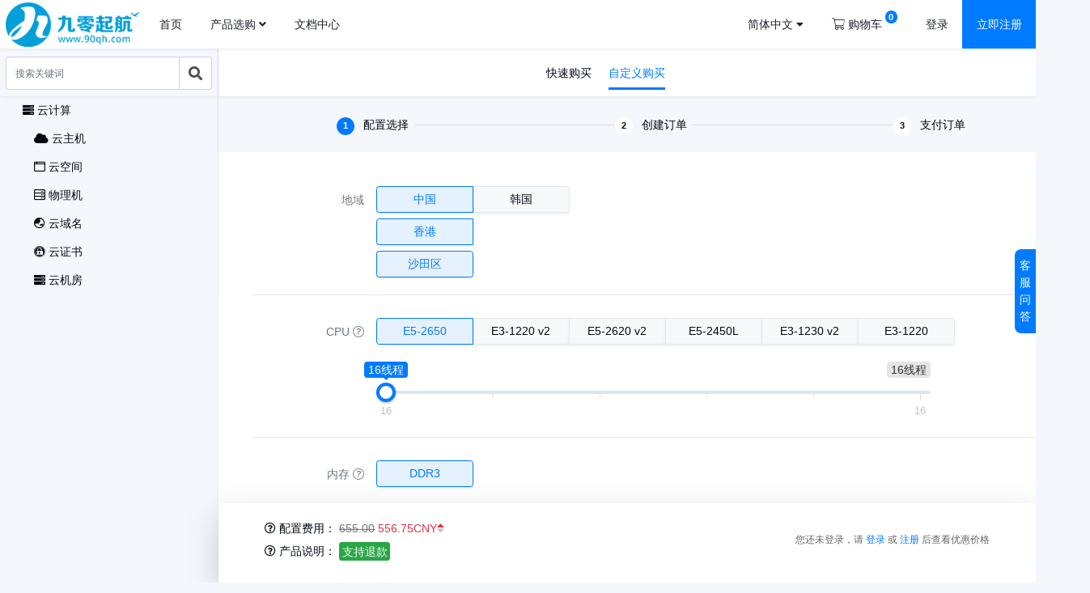

--- FILE ---
content_type: text/html; charset=UTF-8
request_url: https://90qh.com/product/buy/bms
body_size: 29546
content:
<!DOCTYPE html>
<html>
<head>
    <link rel="shortcut icon" href="/uploads/article/a6f1e058-8696-1738-834c-0657ad6d2aab.png">
<link href="/views/plugins/fontawesome/css/all.min.css?202507280245" rel="stylesheet">
<link href="/views/plugins/bootstrap/css/bootstrap.min.css?202507280245" rel="stylesheet">
<link href="/views/plugins/bootstrap-table/bootstrap-table.css?202507280245" rel="stylesheet">
<link href="/views/plugins/icheck-bootstrap/icheck-bootstrap.min.css?202507280245" rel="stylesheet">
<link href="/views/plugins/jquery-ui/jquery-ui.min.css?202507280245" rel="stylesheet">
<link href="/views/plugins/toastr/toastr.min.css?202507280245" rel="stylesheet">
<link href="/views/plugins/cascader/cascader.min.css?202507280245" rel="stylesheet">
<link href="/views/assest/common.css?202507280245" rel="stylesheet">
<script src="/views/plugins/jquery/jquery.min.js?202507280245"></script>
<script src="/views/plugins/jquery/jquery.cookie.js?202507280245"></script>
<script src="/views/plugins/jquery/jquery.confirm.js?202507280245"></script>
<script src="/views/plugins/jquery/jquery.flexslider-min.js?202507280245"></script>
<script src="/views/plugins/jquery-ui/jquery-ui.min.js?202507280245"></script>
<script src="/views/plugins/bootstrap/js/bootstrap.bundle.min.js?202507280245"></script>
<script src="/views/plugins/bootstrap-table/bootstrap-table.min.js?202507280245"></script>
<script src="/views/plugins/bootstrap-table/locale/bootstrap-table-zh-CN.min.js?202507280245"></script>
<script src="/views/plugins/cascader/cascader.js?202507280245"></script>
<script src="/views/plugins/art/template.js?202507280245"></script>
<script src="/views/plugins/toastr/toastr.min.js?202507280245"></script>
<script src="/views/plugins/layer/layer.js?202507280245"></script>
<script src="/views/assest/common.js?202507280245"></script>
<script>
    var url_prefix = '/';
</script>    <meta http-equiv="X-UA-Compatible" content="IE=edge" />
    <meta http-equiv="Content-Type" content="text/html; charset=utf-8" />
    <meta name="viewport" content="width=device-width, initial-scale=1">
    <title id="title">稳定的云主机服务器空间提供商</title>
    <meta name="keywords" content="免备案,外贸空间,香港空间,香港主机,虚拟空间,虚拟主机,香港VPS">
    <meta name="description" content="九零起航成立于2010年圣诞节，至今已经为数万站长提供稳定的免备案虚拟空间！主要代表产品免备案公益型空间，为数十万学子提供高性价比的免备案公益虚拟主机！全天在线售后技术支持，保证您的免备案虚拟空间访问畅通。">
    <link href="/views/template/index/default//css/style.css" rel="stylesheet">
    <link href="/views/template/index/default//css/config.css" rel="stylesheet">
    <style>
        .on .nav-link {
            box-shadow: 0 2px 0 0 var(--color-b)!important;
            color: var(--color-b)!important;
            position: relative;
            z-index: 10005;
        }
        .dropdown-menu .tab-content {
            max-height: calc(80vh - 9rem);
            overflow-y: auto;
        }
    </style>
</head>
<body>
    <header>
        <nav class="navbar navbar-expand-md navbar-light shadow-sm fixed-top">
            <a class="navbar-brand" href="/">
                <img src="/uploads/article/2caa00d4-524a-f9db-4664-48c3be9f9625.png" alt="九零起航" height="60">
            </a>
            <div class="d-block d-md-none">
                <a class="navbar-brand" href="/cart/list">
                    <i class="fal fa-shopping-cart" width="24" height="24"></i>
                    <span class="badge rounded-circle badge-primary cart-num" style="position: relative;top: -10px;">0</span>
                </a>
                <a class="navbar-brand ml-4" href="/user/index" style="color: #666;">
                    <i class="fa fa-user"></i>
                </a>
            </div>
            <button class="navbar-toggler" type="button" data-toggle="collapse" data-target="#navbarCollapse" aria-controls="navbarCollapse" aria-expanded="false" aria-label="Toggle navigation">
                <span class="navbar-toggler-icon"></span>
            </button>
            <div class="w-100 h-100 m-menu fixed-top bg-white" id="navbarCollapse">
                <div class="border-bottom d-flex" style="height: 60px;line-height: 60px;">
                    <div class="col-10">
                        <div class="col">
                                                        <div>
                                <span>欢迎来到九零起航</span>
                                <a class="btn btn-outline-primary btn-sm goLogin" href="javascript:;">登录</a>
                                <a class="btn btn-primary btn-sm" href="/register">注册</a>
                            </div>
                                                    </div>
                    </div>
                    <button class="navbar-toggler col-2" type="button" data-toggle="collapse" data-target="#navbarCollapse" aria-controls="navbarCollapse" aria-expanded="true" aria-label="Toggle navigation">
                        <i class="fas fa-times"></i>
                    </button>
                </div>
                <div class="row px-3 h-100" role="tabpanel">
                    <div class="col-4 list-group tab-list px-0" role="tablist" style="background: var(--color-f);">
                        <a class="link p-3 " data-toggle="list" href="#product-m" role="tab">产品选购</a>
                                                                                                <a class="link p-3" href="/doc">文档中心</a>
                                                                    </div>
                    <div class="col-8 tab-content" data-id="mobile">
                        <div class="tab-pane " id="product-m" role="tabpanel">
                            <div class="list-group">
                                <a class="link p-3 font-weight-bold" data-toggle="collapse" data-target="#全部产品" aria-expanded="true" aria-controls="全部产品">
                                    全部产品
                                    <i class="fas fa-angle-up"></i>
                                </a>
                                <div class="col collapse show" id="全部产品">
                                                                                                                                                <a class="col left p-3" href="/product/vps">
                                        云主机
                                    </a>
                                                                        <a class="col left p-3" href="/product/host">
                                        云空间
                                    </a>
                                                                        <a class="col left p-3" href="/product/bms">
                                        物理机
                                    </a>
                                                                        <a class="col left p-3" href="/product/domain">
                                        云域名
                                    </a>
                                                                        <a class="col left p-3" href="/product/ssl">
                                        云证书
                                    </a>
                                                                        <a class="col left p-3" href="/product/yjf">
                                        云机房
                                    </a>
                                                                                                                                            </div>
                            </div>
                                                                                    <div class="list-group">
                                <a class="link p-3 font-weight-bold collapsed" data-toggle="collapse" data-target="#云计算" aria-expanded="false" aria-controls="云计算">
                                    云计算
                                    <i class="fas fa-angle-down"></i>
                                </a>
                                <div class="col collapse" id="云计算">
                                                                        <a class="col left p-3" href="/product/vps">
                                        云主机
                                    </a>
                                                                        <a class="col left p-3" href="/product/host">
                                        云空间
                                    </a>
                                                                        <a class="col left p-3" href="/product/bms">
                                        物理机
                                    </a>
                                                                        <a class="col left p-3" href="/product/domain">
                                        云域名
                                    </a>
                                                                        <a class="col left p-3" href="/product/ssl">
                                        云证书
                                    </a>
                                                                        <a class="col left p-3" href="/product/yjf">
                                        云机房
                                    </a>
                                                                    </div>
                            </div>
                                                                                </div>
                                                                                            </div>
                </div>
            </div>
            <div class="collapse navbar-collapse volcfe-nav-mobile-menu-wrap">
                <ul class="navbar-nav mr-auto volcfe-nav-mob-right-panel">
                    <li class="nav-item">
                        <a href="/" class="nav-link">
                            首页
                        </a>
                    </li>
                    <li class="nav-item dropdown">
                        <a href="javascript:;" class="nav-link" data-toggle="dropdown" data-hover="dropdown" data-delay="300" data-close-others="false">
                            产品选购
                            <i class="fas fa-angle-down"></i>
                        </a>
                        <div class="dropdown-menu shadow">
                            <div class="">
                                <div class="row three-menu" data-name="产品选购">
                                    <div class="col-md-2 py-4">
                                        <div class="row row-cols-1 ml-5 mr-0">
                                            <a class="link p-3 list" data-id="全部产品" href="javascript:;">全部产品</a>
                                                                                        <a class="link p-3 list" data-id="335659ed-458b-8135-bbfb-69094b56a04d" href="javascript:;">云计算</a>
                                                                                    </div>
                                    </div>
                                    <div class="col-md-10 px-0 py-4 bg-white row" style="min-height: 25rem;">
                                        <div class="col-md-9">
                                            <form class="col-12 search mb-5" action="" onsubmit="return false;">
                            <div class="input-group">
                                <div class="input-group-prepend">
                                    <span class="input-group-text" id="basic-addon1"><i class="fas fa-search" style="font-size: 1.25rem;"></i></span>
                                </div>
                                <input type="text" class="form-control" id="ddd" name="menukeyword" placeholder="搜索产品" autocomplete="off" oninput="menuSearch()">
                                <div class="input-group-append">
                                    <a href="javascript:;" class="input-group-text" id="closeSearch">×</a>
                                </div>
                                <div class="ml-3" id="menukeyword">
                                    <button type="button" class="btn btn-light btn-lg">云主机</button>
                                    <button type="button" class="btn btn-light btn-lg">云空间</button>
                                    <button type="button" class="btn btn-light btn-lg">物理机</button>
                                    <button type="button" class="btn btn-light btn-lg">云域名</button>
                                    <button type="button" class="btn btn-light btn-lg">SSL证书</button>
                                </div>
                            </div>
                        </form>
                        <div class="" id="searchResult"></div>
                        
                                            <div class="tab-content" data-id="pc">
                                                <div class="tab-pane" data-id="全部产品">
                                                                                                                                                                                                                <a class="col-md-4 mb-4 left" href="/product/vps">
                                                        <div class="shadow-sm">
                                                            <div class="card-body">
                                                                <h6 class="card-title">云主机</h6>
                                                            <small class="card-text note" title="">
                                                                                                                        云主机 VPS（Virtual Private Service）是一种安全可靠、弹性可伸缩的云计算服务，助您降低 IT 成本，提升运维效率，使您更专注于核心业务创新。
                                                                                                                        </small>
                                                            </div>
                                                        </div>
                                                    </a>
                                                                                                        <a class="col-md-4 mb-4 left" href="/product/host">
                                                        <div class="shadow-sm">
                                                            <div class="card-body">
                                                                <h6 class="card-title">云空间</h6>
                                                            <small class="card-text note" title="">
                                                                                                                        云空间 VHS（Virtual Host Service），云空间又称虚拟空间，主要用于放置网站和数据存储，因其预制主流网站环境，所以可以让WEB项目更快上线。
                                                                                                                        </small>
                                                            </div>
                                                        </div>
                                                    </a>
                                                                                                        <a class="col-md-4 mb-4 left" href="/product/bms">
                                                        <div class="shadow-sm">
                                                            <div class="card-body">
                                                                <h6 class="card-title">物理机</h6>
                                                            <small class="card-text note" title="">
                                                                                                                        物理机 BMS（Bare Metal Service）具备资源100%独占特性，是一个独立的硬件设备，提供给用户单独使用，不会受其它三方因素影响服务器性能。
                                                                                                                        </small>
                                                            </div>
                                                        </div>
                                                    </a>
                                                                                                        <a class="col-md-4 mb-4 left" href="/product/domain">
                                                        <div class="shadow-sm">
                                                            <div class="card-body">
                                                                <h6 class="card-title">云域名</h6>
                                                            <small class="card-text note" title="">
                                                                                                                        域名 （Domain），互联网寻路过程中，友好的访问标识，便于记忆。既具有唯一性特点，又不像身份证ID或数字IP那样难以记忆。
                                                                                                                        </small>
                                                            </div>
                                                        </div>
                                                    </a>
                                                                                                        <a class="col-md-4 mb-4 left" href="/product/ssl">
                                                        <div class="shadow-sm">
                                                            <div class="card-body">
                                                                <h6 class="card-title">云证书</h6>
                                                            <small class="card-text note" title="">
                                                                                                                        云证书（SSL）数字证书，用于互联网传输加密用途，比如网站的HTTPS访问就依赖于SSL证书；程序代码的签名身份识别防篡改也依赖SSL证书。可适用于各种需要加密的场景。
                                                                                                                        </small>
                                                            </div>
                                                        </div>
                                                    </a>
                                                                                                        <a class="col-md-4 mb-4 left" href="/product/yjf">
                                                        <div class="shadow-sm">
                                                            <div class="card-body">
                                                                <h6 class="card-title">云机房</h6>
                                                            <small class="card-text note" title="">
                                                                                                                        云机房 VMR（Virtual Machine Room），又称机柜租用、服务器托管，可用于放置自有产权服务器，可以自由组件自己的网络。
                                                                                                                        </small>
                                                            </div>
                                                        </div>
                                                    </a>
                                                                                                                                                                                                            </div>
                                                                                                                                                <div class="tab-pane" data-id="335659ed-458b-8135-bbfb-69094b56a04d">
                                                                                                        <a class="col-md-4 mb-4 left" href="/product/vps">
                                                        <div class="shadow-sm">
                                                            <div class="card-body">
                                                                <h6 class="card-title">云主机</h6>
                                                            <small class="card-text note" title="">
                                                                                                                        云主机 VPS（Virtual Private Service）是一种安全可靠、弹性可伸缩的云计算服务，助您降低 IT 成本，提升运维效率，使您更专注于核心业务创新。
                                                                                                                        </small>
                                                            </div>
                                                        </div>
                                                    </a>
                                                                                                        <a class="col-md-4 mb-4 left" href="/product/host">
                                                        <div class="shadow-sm">
                                                            <div class="card-body">
                                                                <h6 class="card-title">云空间</h6>
                                                            <small class="card-text note" title="">
                                                                                                                        云空间 VHS（Virtual Host Service），云空间又称虚拟空间，主要用于放置网站和数据存储，因其预制主流网站环境，所以可以让WEB项目更快上线。
                                                                                                                        </small>
                                                            </div>
                                                        </div>
                                                    </a>
                                                                                                        <a class="col-md-4 mb-4 left" href="/product/bms">
                                                        <div class="shadow-sm">
                                                            <div class="card-body">
                                                                <h6 class="card-title">物理机</h6>
                                                            <small class="card-text note" title="">
                                                                                                                        物理机 BMS（Bare Metal Service）具备资源100%独占特性，是一个独立的硬件设备，提供给用户单独使用，不会受其它三方因素影响服务器性能。
                                                                                                                        </small>
                                                            </div>
                                                        </div>
                                                    </a>
                                                                                                        <a class="col-md-4 mb-4 left" href="/product/domain">
                                                        <div class="shadow-sm">
                                                            <div class="card-body">
                                                                <h6 class="card-title">云域名</h6>
                                                            <small class="card-text note" title="">
                                                                                                                        域名 （Domain），互联网寻路过程中，友好的访问标识，便于记忆。既具有唯一性特点，又不像身份证ID或数字IP那样难以记忆。
                                                                                                                        </small>
                                                            </div>
                                                        </div>
                                                    </a>
                                                                                                        <a class="col-md-4 mb-4 left" href="/product/ssl">
                                                        <div class="shadow-sm">
                                                            <div class="card-body">
                                                                <h6 class="card-title">云证书</h6>
                                                            <small class="card-text note" title="">
                                                                                                                        云证书（SSL）数字证书，用于互联网传输加密用途，比如网站的HTTPS访问就依赖于SSL证书；程序代码的签名身份识别防篡改也依赖SSL证书。可适用于各种需要加密的场景。
                                                                                                                        </small>
                                                            </div>
                                                        </div>
                                                    </a>
                                                                                                        <a class="col-md-4 mb-4 left" href="/product/yjf">
                                                        <div class="shadow-sm">
                                                            <div class="card-body">
                                                                <h6 class="card-title">云机房</h6>
                                                            <small class="card-text note" title="">
                                                                                                                        云机房 VMR（Virtual Machine Room），又称机柜租用、服务器托管，可用于放置自有产权服务器，可以自由组件自己的网络。
                                                                                                                        </small>
                                                            </div>
                                                        </div>
                                                    </a>
                                                                                                    </div>
                                                                                                                                            </div>
                                        </div>
                                        <div class="col-md-3 mb-4 bg-img" style="background-image: url(/views/template/index/default//img/card-forcegrowth.png);">
                                            <div class="card-body">
                                                <h6 class="card-title">增长动力</h6>
                                                <p class="card-text">九零起航致力通过多样化的生态合作模式，携手伙伴一起为客户构建云上增长新动力。</p>
                                                <h6 class="card-title mt-4">支持与服务</h6>
                                                <p class="card-text">
                                                    7×24小时全天候无忧服务。专家团队为您解决不同上云阶段，售前售中售后环节的各类问题，护航云上增长之路。
                                                </p>
                                            </div>
                                        </div>
                                    </div>
                                </div>
                            </div>
                        </div>
                    </li>
                                                                                <li class="nav-item">
                        <a class="nav-link" href="/doc">文档中心</a>
                    </li>
                                                        </ul>
            </div>
            <ul class="navbar-nav ml-md-auto login-pc">
                
                <li class="nav-item btn-group d-none d-md-block">
                    <a class="nav-link" href="javascript:;" data-toggle="dropdown" title="语言">
                        简体中文
                        <i class="fas fa-caret-down"></i>
                    </a>
                    <div class="dropdown-menu dropdown-menu-left" id="language">
                                                <a class="dropdown-item dropdown-header active" href="javascript:;" data-v="zh_CN">简体中文</a>
                                                <a class="dropdown-item dropdown-header " href="javascript:;" data-v="de">Deutsch</a>
                                                <a class="dropdown-item dropdown-header " href="javascript:;" data-v="en">English</a>
                                                <a class="dropdown-item dropdown-header " href="javascript:;" data-v="es">Español</a>
                                                <a class="dropdown-item dropdown-header " href="javascript:;" data-v="fr">Français</a>
                                                <a class="dropdown-item dropdown-header " href="javascript:;" data-v="it">Italiano</a>
                                                <a class="dropdown-item dropdown-header " href="javascript:;" data-v="ja">日本語</a>
                                                <a class="dropdown-item dropdown-header " href="javascript:;" data-v="ko">한국어</a>
                                                <a class="dropdown-item dropdown-header " href="javascript:;" data-v="pt">Português</a>
                                                <a class="dropdown-item dropdown-header " href="javascript:;" data-v="ru">русский язык</a>
                                                <a class="dropdown-item dropdown-header " href="javascript:;" data-v="tr">Türkçe</a>
                                                <a class="dropdown-item dropdown-header " href="javascript:;" data-v="vi">Tiếng Việt</a>
                                            </div>
                </li>
                <li class="nav-item">
                    <a class="nav-link" href="/cart/list">
                        <!--<i class="fas fa-shopping-cart"></i>-->
                        <i class="fal fa-shopping-cart"></i>
                        购物车
                        <span class="badge rounded-circle badge-primary cart-num" style="position: relative;top: -10px;">0</span>
                    </a>
                </li>
                
                                <li class="nav-item">
                    <a class="nav-link goLogin" href="javascript:;">登录</a>
                </li>
                <li class="nav-item">
                    <a class="nav-link bg-primary text-white" href="/register">立即注册</a>
                </li>
                            </ul>
        </nav>
    </header>
    <div class="heng" style="height: 60px;"></div>
<script>
$(".dropdown").on("click", function(e) {
    e.stopPropagation();
})
$('[data-id="mobile"]').on('click', 'a.link', function() {
    var collapsed = $(this).is('.collapsed');
    if (collapsed) {
        $(this).find('i.fa-angle-down').removeClass('fa-angle-down');
        $(this).find('i').addClass('fa-angle-up');
    } else {
        $(this).find('i.fa-angle-up').removeClass('fa-angle-up');
        $(this).find('i').addClass('fa-angle-down');
    }
});
$('.three-menu').each(function() {
    var d_name = $(this).data('name');
    $('[data-name="'+d_name+'"] .list:first-child').addClass('active');
    $('[data-name="'+d_name+'"] .tab-pane:first-child').addClass('active');
    var d_id = $('[data-name="'+d_name+'"] .list:first').data('id');
    $('[data-name="'+d_name+'"]').on('mouseenter', '.list', function() {
        var _index = $(this).index();
        d_id = $(this).data('id');
        $(this).addClass('active').siblings().removeClass('active');
        $('[data-name="'+d_name+'"] .tab-pane[data-id="' + d_id + '"]').addClass('active');
        $('[data-name="'+d_name+'"] .tab-pane').each(function() {
            if ($(this).data('id') != d_id) {
                $(this).removeClass('active');
            }
        });
        initMenusearch();
    });
});

$('input[name="topkeyword"]').click(function() {
    $('.topResult').show();
});

$(document).click(function(event) {
    var target = $(event.target);
    if (!target.is('input[name="topkeyword"]')) {
        $('.topResult').hide();
    }
});
$('.m-menu a[data-toggle="list"]:first').addClass('active');
$('.m-menu .tab-pane:first').addClass('active');

function menuSearch() {
    $('[data-id="pc"]').css('opacity', '0');
    const keyword = $.trim($('[name="menukeyword"]').val());
    $('#searchResult').empty().css('opacity', '1').addClass('h-100');
    if (!keyword) {
        $('#searchResult').empty().css('opacity', '').removeClass('h-100');
        $('[data-id="pc"]').css('opacity', '');
    }
    let found = false; // 用于判断是否找到匹配的内容
    const uniqueResults = []; // 唯一的匹配结果
    $('[data-name="产品选购"] .card-title').each(function() {
        const text = $(this).text();
        const cardText = $(this).siblings('.card-text').text(); // 获取相邻的 .card-text 元素的文本内容
        if (keyword) {
            if (new RegExp(keyword.toLowerCase()).test(text.toLowerCase()) || new RegExp(keyword.toLowerCase()).test(cardText.toLowerCase())) {
                found = true; // 找到匹配的内容
                const parentA = $(this).closest('a');
                if (parentA.length > 0) { // 判断是否存在父元素 <a>
                    var value = parentA[0].outerHTML;
                    if (!uniqueResults.includes(value)) {
                        uniqueResults.push(value);
                        $('#searchResult').append(value);
                    }
                }
            }
        } else {
            found = true; // 关键字为空时，默认为找到匹配的内容
        }
    });
    if (!found) {
        $('#searchResult').html('<a class="col">没有找到结果，请重新输入</a>');
    }
}
//初始化
function initMenusearch() {
    $('[name="menukeyword"]').val('');
    menuSearch();
}
$('#menukeyword button').on('click', function() {
    var text = $(this).text();
    $('[name="menukeyword"]').val(text);
    menuSearch();
});
$('#closeSearch').on('click', function() {
    initMenusearch();
});

function topSearch() {
    $('#topResult').html('');
    const keyword = $.trim($('[name="topkeyword"]').val());
    $('#searchResult').empty();
    if (!keyword) {
        $('#searchResult').empty();
    }
    let found = false; // 用于判断是否找到匹配的内容
    const uniqueResults = []; // 唯一的匹配结果
    $('.card-title').each(function() {
        const text = $(this).text();
        const cardText = $(this).siblings('.card-text').text(); // 获取相邻的 .card-text 元素的文本内容
        if (keyword) {
            if (new RegExp(keyword.toLowerCase()).test(text.toLowerCase()) || new RegExp(keyword.toLowerCase()).test(cardText.toLowerCase())) {
                found = true; // 找到匹配的内容
                const parentA = $(this).closest('a');
                if (parentA.length > 0) { // 判断是否存在父元素 <a>
                    var value = parentA[0].outerHTML;
                    value = value.replace('class="col-md-4 mb-4 left"', 'class="col"');
                    // console.debug(value);
                    if (!uniqueResults.includes(value)) {
                        uniqueResults.push(value);
                        $('#topResult').append(value);
                    }
                }
            }
        } else {
            found = true; // 关键字为空时，默认为找到匹配的内容
        }
    });
    if (!found) {
        $('#topResult').html('<div class="col">没有找到结果，请重新输入</div>');
    }
}
//初始化
function initTopSearch() {
    $('input[name="topkeyword"]').val('');
    topSearch();
}
$('#closetopSearch').on('click', function() {
    initTopSearch();
});

cartList();

function cartList() {
    $.get('/api/user/v2/cart/list', function(res) {
        if (res.code == 200) {
            $('.cart-num').html(res.total);
        }
    });
}
$(function() {
    // 登录返回当前URL
    $(".goLogin").click(function() {
        url_path_array = ['/resetpwd','/login','/register'];
        url_path = window.location.pathname;
        if(url_path_array.includes(url_path)){
            window.location.href = '/login';
        }else{
            window.location.href = '/login?url=' + window.location;
        }
        
    });
    $("#language a").click(function() {
        let _this = $(this);
        if (!_this.hasClass('active') && _this.data('v')) {
            $.cookie('lang', _this.data('v'), {
                path: '/'
            })
            location.href = location.href
        }
    });
    $('.logout').on('click', function() {
        $.ajax({
            url: '/api/user/v2/logout',
            /*接口域名地址*/
            type: 'get',
            contentType: false,
            processData: false,
            success: function(res) {
                if (res.code == 200) {
                    $.cookie("token", '', {
                        path: '/'
                    })
                    location.href = '/login'
                } else {}
            }
        })
    });
})

$(document).ready(function(){
  var isInputFocused = false;

  // 鼠标悬停控制下拉菜单的显示
  $('.nav-item.dropdown').hover(
    function() {
      // 检查 input 是否聚焦，若聚焦则关闭当前下拉菜单
      if (isInputFocused) {
        $(this).find('.dropdown-menu').stop(true, true).fadeOut(300);
        $(this).find('i.fa-angle-up').removeClass('fa-angle-up');
        $(this).find('i').addClass('fa-angle-down');
        $(this).removeClass('on');
      }
      $(this).find('.dropdown-menu').stop(true, true).fadeIn(300);
        $(this).find('i.fa-angle-down').removeClass('fa-angle-down');
        $(this).find('i').addClass('fa-angle-up');
        $(this).addClass('on');
    }, 
    function() {
      if (!isInputFocused) {
        $(this).find('.dropdown-menu').stop(true, true).fadeOut(300);
        $(this).find('i.fa-angle-up').removeClass('fa-angle-up');
        $(this).find('i').addClass('fa-angle-down');
        $(this).removeClass('on');
      }
    }
  );

  // 当光标位于 id 为 ddd 的 input 框内时
  $('#ddd').on('focus', function(){
    isInputFocused = true;
      $(this).parent().parent().parent().parent().parent().parent().parent().parent().find('i.fa-angle-down').removeClass('fa-angle-down');
      $(this).parent().parent().parent().parent().parent().parent().parent().parent().find('i').addClass('fa-angle-up');
      $(this).parent().parent().parent().parent().parent().parent().parent().parent().addClass('on');
  }).on('blur', function(){
    isInputFocused = false;
    // 光标离开 input 框后，检查鼠标是否仍在下拉菜单区域内
    if (!$('.nav-item.dropdown:hover').length) {
      $('.nav-item .dropdown-menu').stop(true, true).fadeOut(300);
      $(this).parent().parent().parent().parent().parent().parent().parent().parent().find('i.fa-angle-up').removeClass('fa-angle-up');
      $(this).parent().parent().parent().parent().parent().parent().parent().parent().find('i').addClass('fa-angle-down');
      $(this).parent().parent().parent().parent().parent().parent().parent().parent().removeClass('on');
    }
  });

  // 防止点击 input 框时下拉菜单隐藏
  $('.nav-item .dropdown-menu').on('click', function(event){
    event.stopPropagation();
  });
});
</script><link rel="stylesheet" href="/views/plugins/ion.rangeSlider/ion.rangeSlider.min.css">
<script src="/views/plugins/ion.rangeSlider/ion.rangeSlider.js"></script>
<link href="/views/template/index/default//css/product.css" rel="stylesheet">

<main role="main" class="row pb-3">
    <div class="col-md-2 mt-5 pt-3 px-0 fixed-top m-po-left border-right" id="productnavbar" style="top: 0;z-index: 1001;max-width: 270px;background: var(--color-f)!important;">
        <div class="p-2 d-md-none show-menu border shadow" style="position: absolute;top: 50%;right: -2.5rem;background: var(--color-f)!important;">
            <i class="far fa-indent text-muted" style="font-size: 2rem;"></i>
        </div>
        

        <div id="left_box">
            <div class="py-3 px-2 shadow-sm" style="height:63px">
                
                <div class="input-group w-100 form-inline top-search">
                    <input type="text" class="form-control" id="keyword" name="keyword" placeholder="搜索关键词" oninput="keywordSubmit()">
                    <div class="input-group-append">
                        <button class="input-group-text" type="submit">
                            <i class="fas fa-search" style="font-size: 1.25rem;"></i>
                        </button>
                    </div>
                </div>
            </div>

            <ul class="nav row row-cols-1 mx-0 ml-3" id="left_menu" style="overflow-y:auto;">
                <li class="nav-item" data-uuid="335659ed-458b-8135-bbfb-69094b56a04d" data-name="云计算">
                    <a href="#" class="nav-link" data-toggle="collapse" data-target="menu-335659ed-458b-8135-bbfb-69094b56a04d">
                <i class="fas fa-server"></i>
                <span>云计算</span>
            </a>
            <ul id="menu-335659ed-458b-8135-bbfb-69094b56a04d" class="collapse list-unstyled ml-3">
                <li class="nav-item" data-uuid="4714d924-27c0-1f43-333d-445cbd6bfcb5" data-name="云主机">
                    <a href="/product/vps" class="nav-link">
                <i class="fas fa-cloud"></i>
                <span>云主机</span>    
            </a>
            <ul id="menu-4714d924-27c0-1f43-333d-445cbd6bfcb5" class="collapse list-unstyled ml-3">

            </ul>
                
    </li>
        <li class="nav-item" data-uuid="d9ee5fb7-6cac-f286-0d71-4b9c385cb9e1" data-name="云空间">
                    <a href="/product/host" class="nav-link">
                <i class="far fa-browser"></i>
                <span>云空间</span>    
            </a>
            <ul id="menu-d9ee5fb7-6cac-f286-0d71-4b9c385cb9e1" class="collapse list-unstyled ml-3">

            </ul>
                
    </li>
        <li class="nav-item" data-uuid="3f5462ec-9bc4-cd9c-b18e-3a27ff0f66e6" data-name="物理机">
                    <a href="/product/bms" class="nav-link">
                <i class="far fa-server"></i>
                <span>物理机</span>    
            </a>
            <ul id="menu-3f5462ec-9bc4-cd9c-b18e-3a27ff0f66e6" class="collapse list-unstyled ml-3">

            </ul>
                
    </li>
        <li class="nav-item" data-uuid="8cc8c87b-fb2b-1784-9018-534de0026299" data-name="云域名">
                    <a href="/product/domain" class="nav-link">
                <i class="far fa-globe-asia"></i>
                <span>云域名</span>    
            </a>
            <ul id="menu-8cc8c87b-fb2b-1784-9018-534de0026299" class="collapse list-unstyled ml-3">

            </ul>
                
    </li>
        <li class="nav-item" data-uuid="6fa75386-aed5-e83c-e6f8-262396979d3b" data-name="云证书">
                    <a href="/product/ssl" class="nav-link">
                <i class="fab fa-expeditedssl"></i>
                <span>云证书</span>    
            </a>
            <ul id="menu-6fa75386-aed5-e83c-e6f8-262396979d3b" class="collapse list-unstyled ml-3">

            </ul>
                
    </li>
        <li class="nav-item" data-uuid="7c29b295-3e76-ef39-9ede-7944cdfebd6a" data-name="云机房">
                    <a href="/product/yjf" class="nav-link">
                <i class="fas fa-server"></i>
                <span>云机房</span>    
            </a>
            <ul id="menu-7c29b295-3e76-ef39-9ede-7944cdfebd6a" class="collapse list-unstyled ml-3">

            </ul>
                
    </li>
    
            </ul>
                
    </li>
    
            </ul>
        </div>
    </div>
    <script>
    var defaultShowMenu=[];
    if(document.getElementById('menu-3f5462ec-9bc4-cd9c-b18e-3a27ff0f66e6').tagName == 'UL'){
        $('#menu-3f5462ec-9bc4-cd9c-b18e-3a27ff0f66e6').collapse('show');
        $('#menu-3f5462ec-9bc4-cd9c-b18e-3a27ff0f66e6').parents('ul[id]').collapse('show');     
        $(document).ready(function () {
            defaultShowMenu = [];
            $('#left_menu ul').each(function () {
                if ($(this).attr('id') && $(this).hasClass('show')) {
                    defaultShowMenu.push($(this).attr('id'));
                }
            });
            console.log(defaultShowMenu)
        })  
    }
    
    $('#left_menu .nav-link').click(function(event) {
        // event.preventDefault(); // 阻止默认跳转行为
        // 清除所有链接的高亮样式
        $('.nav-link').removeClass('active');

        // 为当前点击项添加高亮样式
        $(this).addClass('active');
        
        // 获取当前点击项对应的子菜单
        const target = $(this).data('target');
        const this_click = $(this);
        // 收起所有同级的 collapse 菜单
        $('#left_menu ul').each(function () {
            const $menu = $(this);
            // 检查是否显示并排除当前点击按钮和父级菜单
            if ($menu.hasClass('show') && !$menu.is(this_click.closest('ul')) && !this_click.parents('ul').is($menu)) {
                $menu.collapse('hide');
            }
        });
        
        // 展开或折叠当前菜单
        $('#'+target).collapse('toggle');
        $(document).ready(function () {
            defaultShowMenu = [];
            $('#left_menu ul').each(function () {
                if ($(this).attr('id') && $(this).hasClass('show')) {
                    defaultShowMenu.push($(this).attr('id'));
                }
            });
        })
    
    });
    

  
    function keywordSubmit() {
        const keyword = $.trim($('#keyword').val());
        // 重置所有菜单项的显示状态
        // $('#left_menu a').each(function () {
        //     $(this).show(); // 先显示所有项
        //     $(this).closest('ul').show(); // 先显示所有父级菜单
        // });
        
        $('#left_menu li').each(function () {
            
            const $menuItem = $(this);
            // console.log($menuItem.data('name'));
            // const text = $menuItem.data('name');
            
            if (keyword) {
                // 如果菜单项名称匹配关键字，则显示
                if (new RegExp(keyword.toLowerCase()).test($menuItem.data('name').toLowerCase())) {
                    // console.log(333);
                    $menuItem.show();
                    $menuItem.find('ul').collapse('show');
                    $menuItem.parents('li').show();
                    $menuItem.parents('ul.collapse').collapse('show');
                } else {
                    $menuItem.hide();
                }
            } else {
                // 恢复所有菜单项和子菜单显示状态
                $menuItem.show();
                // // 根据默认展开状态恢复菜单
                $('#left_menu ul').each(function () {
                    if ($(this).attr('id') && $(this).hasClass('show')) {
                        $(this).collapse('hide');
                    }
                });
                $(document).ready(function () {
                    defaultShowMenu.forEach(id => {
                        $(`#${id}`).collapse('show');
                    });
                })
                
            }
        });
    }


    $(".show-menu").on('click', '.fa-indent', function (){
        $(this).removeClass('fa-indent').addClass('fa-outdent')
        $('#productnavbar').animate({
            left:'0'
        },300)
    }).on('click', '.fa-outdent', function (){
        $(this).removeClass('fa-outdent').addClass('fa-indent')
        $('#productnavbar').animate({
            left:'-270px'
        },300)
    })

    $(function() {
        var scrollPay_timeout;
            window.onscroll = function() {
                clearTimeout(scrollPay_timeout);
                scrollPay_timeout = setTimeout(function() {
                    scrollPay()
                }, 10);
            }
            scrollPay();

            function scrollPay() {
                // if ($(".price_panel").length == 0) return false;
                // var leftMenuHeight = $(window).height() - ($("#left_menu").offset().top - document.documentElement.scrollTop);
                var leftMenuHeight = $("#left_menu").offset().top;
                var footerHeight = $("footer").offset().top;
                var productnavbar = $("#productnavbar").offset().top;
                
                // div底部距离顶部高度-可视区域高度-滚动条滚动高度 是否大于 价格框高度
                var boxRightFooterHeight = $(".box_right_footer").height(),
                    // buyHeaderHeight = $("#buy-header").height(),
                    boxRightEndHeightTop = $(".box_right_end").offset().top, //div底部距离顶部高度
                    hasScrollHeight = document.documentElement.scrollTop + $(window).height(); //滚动高度+浏览器高度
                    console.log(hasScrollHeight);
                    console.log(boxRightEndHeightTop);
                    console.log(boxRightFooterHeight);
                if (hasScrollHeight - boxRightEndHeightTop >= boxRightFooterHeight) { 
                
                    $(".box_right_footer").removeClass('shadow-lg fixed-bottom');
                    // $("#productnavbar").css('height',leftMenuHeight - (hasScrollHeight - divScrollHeight));
                    $("#left_menu").css('max-height',footerHeight - leftMenuHeight);
                    $("#productnavbar").css('height',footerHeight - productnavbar - 10);
                    // $("#productnavbar").removeClass('fixed-top').addClass('position-absolute');
                } else {
                    // console.log(leftMenuHeight);
                    //(1200+843)-1985.375 >= 72
                    //58>=72
                    // console.log(hasScrollHeight - divScrollHeight);
                    // 显示浮动
                    // $("#fixed_fill").css('height', divHeight + 'px');
                    $(".box_right_footer").addClass('shadow-lg fixed-bottom');
                    $("#productnavbar").css('height','auto');
                    // $("#productnavbar").addClass('h-100');
                    // $("#left_menu").css('height','auto');
                    // $("#productnavbar").addClass('fixed-top');
                    // $("#productnavbar").removeClass('position-absolute').addClass('fixed-top');
                }
            }
        // }
    })
    </script>    <div class="col-md-10 productBox po-left box_right" style="position: relative;">
        <div class="box_right_header">
            <div class="py-4 shadow-sm bg-white my-5 fixed-top po-left" style="z-index: 999;">
                <div class="d-flex mx-auto" id="product_type" style="position: relative;bottom: -10px;width: 200px;">
                    <div class="btns" data-id="1">
                        <span>快速购买</span>
                    </div>
                    <div class="btns ml-4 active" data-id="0">
                        <span>自定义购买</span>
                    </div>
                </div>
            </div>
            <div class="col pt-5 mt-5 d-none d-md-inline-block" style="position: relative;">
                <div class="row row-cols-3 row-cols-md-3 mx-auto text-center" id="badge-list">
                    <div class="col">
                        <span class="badge rounded-circle bg-active mx-2">1</span>
                        <span>配置选择</span>
                        <span class="w-75 heng ml-2"></span>
                    </div>
                    <div class="col">
                        <span class="badge rounded-circle mx-2">2</span>
                        <span>创建订单</span>
                        <span class="w-75 heng ml-2"></span>
                    </div>
                    <div class="col">
                        <span class="badge rounded-circle mx-2">3</span>
                        <span>支付订单</span>
                    </div>
                </div>
            </div>
        </div>
        
        <div class="bg-white p-5 mt-5 mt-md-4 shadow-sm mb-1 box_right_body" id="buy-header">
            <div id="product_pack"></div>
            <div id="product_area"></div>
            <div id="product_setup"></div>
            <div id="product_cycle"></div>
            <div id="product_count">
                <div class="row mt-4 product_items">
                    <label class="col-md-2 col-form-label text-muted">数量</label>
                    <div class="col-md-10">
                        <div class="item">
                            <div class="inputrange" style="margin-left: -15px;">
                                <div class="input-group input_area">
                                    <input type="text" class="form-control" data-min="1" data-max="10" data-step="1" value="1">
                                    <div class="input-group-append">
                                        <span class="input-group-text">台</span>
                                    </div>
                                </div>
                                <div class="input_drive ml-1 text-center">
                                    <div class="border" data-t="+"><i class="fas fa-angle-up"></i></div>
                                    <div class="border" data-t="-"><i class="fas fa-angle-down"></i></div>
                                </div>
                            </div>
                        </div>
                    </div>
                </div>
            </div>
        </div>
        <div class="box_right_end"></div>
        <div class="bg-white py-md-4 px-md-5 shadow-sm price_panel po-left box_right_footer" id="buy-footer" style="z-index: 100;">
            <div class="container">
                <div class="row d-flex align-items-center">
                    <div class="col-md-6 text-center text-md-left">
                        <div class="">
                            <label for=""><i class="far fa-question-circle" data-toggle="popover" data-trigger="hover" data-placement="top" data-content="" data-html="true" id="price_info"></i> 配置费用：</label>
                            
                            <del class="text-muted" id="price">0</del>
                            <span class="text-danger" id="pay_money_user">0</span>
                            
                            
                        </div>
                        <div class="">
                            <label for=""><i class="far fa-question-circle" data-toggle="popover" data-trigger="hover" data-placement="top" data-content="产品简介"></i> 产品说明：</label>
                            <span class="text-danger" id="des_note"></span>
                            <tag id="product_tag"></tag>
                        </div>
                        
                    </div>
                    <div class="col-md-6 text-md-right ">
                                                <div class="login-coupon-reminder">
                            您还未登录，请
                            <a class="text-primary goLogin" href="javascript:;">登录</a>
                            或
                            <a class="text-primary" href="/register">注册</a>
                            后查看<span class="text-stress">优惠价格</span>
                        </div>
                                            </div>

                </div>

            </div>
        </div>
    </div>
</main>

<script id="productTpl" type="text/html">
    <div class="row product_items" data-cname="{{v.cname}}" id="{{v.cname}}">
        <label class="col-md-2 col-form-label text-muted">
            {{v.name}}
            {{if v.note}}
            <span data-toggle="tooltip" data-placement="right" title="{{v.note}}">
                <i class="fal fa-question-circle" ></i>
            </span>
            {{/if}}
        </label>
        <div class="col-md-10">
            <div class="line_group">
            </div>
        </div>
    </div>
    <hr class="py-2">
</script>

<script id="product_tcTpl" type="text/html">
    <div class="row product_items" data-cname="tcgg" id="tcgg">
        <label class="col-md-2 col-form-label text-muted">套餐规格</label>
        <div class="col-md-10 pl-md-0">
            <div class="row row-cols-1 row-cols-md-3" id="gg">
                {{each data as value i}}
                <div class="col mb-4 btns" data-uuid="{{value.uuid}}">
                    <div class="card">
                        <div class="card-body">
                            <h5 class="card-title text-center">{{value.title}}</h5>
                            <hr>
                            <div class="col-10 mx-auto">
                                <p class="card-text d-none">
                                    <span class="price">
                                        <input type="hidden" value="{{value.amount}}">
                                        <span class="price-unit">￥</span>
                                        {{value.amount}}
                                    </span>
                                </p>
                                <p class="card-text">{{value.note}}</p>
                                {{each value.config as v2 i2}}
                                <p class="card-text" data-cname="{{v2.cname}}" data-uuid="{{v2.list[0].base_uuid}}">
                                    <span>{{v2.name}}：{{v2.list[0].base_name}} <span class="badge badge-primary">{{v2.list[0].count}} {{v2.list[0].unit}}</span></span>
                                    <input type="hidden" value="{{v2.list[0].count}}">
                                </p>
                                {{/each}}
                            </div>
                        </div>
                    </div>
                </div>
                {{/each}}
            </div>
        </div>
    </div>
    <hr class="py-2">
</script>

<script id="product_params_Tpl" type="text/html">
    <div class="row text-center">
        {{each data as v}}
        <div class="page-item mb-2 tab btns" data-uuid="{{v.base_uuid}}">
            <div class="page-link">
                <span>{{v.name}}</span>
            </div>
        </div>
        {{/each}}
    </div>
    <div class="row my-3 rangeInput">
        <div class="col-md-10 pl-md-0">
            <input type="hidden" class="range-slider" />
        </div>
    </div>
</script>

<script id="areaTpl" type="text/html">
    {{each data as v_data i_data}}
        {{if i_data==0}}
        <div class="row text-center" data-id="{{i_data}}">
            {{each v_data as v_data_v i_data_i}}
            <div class="page-item mb-2 btns" data-name="{{v_data_v.name}}" data-pname="{{v_data_v.pname}}" {{if v_data_v.base_uuid}} data-uuid="{{v_data_v.base_uuid}}" {{/if}}>
                <div class="page-link">
                    <span>{{i_data_i}}</span>
                </div>
            </div>
            {{/each}}
        </div>
        {{/if}}

        {{if i_data==1}}
        <div class="row text-center" data-id="{{i_data}}">
            {{each v_data as v_data_v i_data_i}}
            <div class="page-item mb-2 btns" data-name="{{v_data_v.name}}" data-pname="{{v_data_v.pname}}" {{if v_data_v.base_uuid}} data-uuid="{{v_data_v.base_uuid}}" {{/if}}>
                <div class="page-link">
                    <span>{{i_data_i}}</span>
                </div>
            </div>
            {{/each}}
        </div>
        {{/if}}

        {{if i_data==2}}
        <div class="row text-center" data-id="{{i_data}}">
            {{each v_data as v_data_v i_data_i}}
            <div class="page-item mb-2 btns" data-name="{{v_data_v.name}}" data-pname="{{v_data_v.pname}}" {{if v_data_v.base_uuid}} data-uuid="{{v_data_v.base_uuid}}" {{/if}}>
                <div class="page-link">
                    <span>{{i_data_i}}</span>
                </div>
            </div>
            {{/each}}
        </div>
        {{/if}}
    {{/each}}
</script>
<script id="product_cycleTpl" type="text/html">
    <div class="row mt-4 product_items" data-cname="cycle">
        <label class="col-md-2 col-form-label text-muted">时间</label>
        <div class="col-md-10">
            <div class="row text-center">
                {{each cycle as v}}
                <div class="btns page-item mb-2" data-size="{{v.size}}" data-unit="{{v.unit}}">
                    <span class="page-link">{{v.size}}{{v.unit_name}}</span>
                </div>
                {{/each}}
            </div>
        </div>
    </div>
    <hr class="py-2">
</script>

<script type="text/javascript">
    // 数量选择框
    var setup_data = [];
    var product = [{"uuid":"3375409e-73aa-508e-8c8c-7acfdf61a445","name":"E5-2650-\u7269\u7406\u673a-\u9999\u6e2f","type_uuid":"3f5462ec-9bc4-cd9c-b18e-3a27ff0f66e6","params":{"ip":{"base":"2","list":[{"count":"3","base_uuid":"cc27672f-ac80-c1f2-2377-3fd37649bb24","price_uuid":"c68501db-bb47-b294-76bd-9a396dd5d838","name":"IPv4","path_name":["\u7f51\u7edc","\u7f51\u7edc\u5730\u5740\u534f\u8bae"],"unit":"\u4e2a"}],"uuid":"a49334da-377f-ce82-202b-e6033174ee3c","cname":"ip","name":"\u7f51\u7edc\u5730\u5740\u534f\u8bae","unit":"\u4e2a"},"cpu":{"base":"2","list":[{"count":"16","base_uuid":"e8f33a0e-9326-bee6-32e9-20a518638d48","price_uuid":"368cdea0-76c6-741d-f942-d654c430a213","name":"E5-2650","path_name":["\u786c\u4ef6","CPU"],"unit":"\u7ebf\u7a0b"}],"uuid":"802bcc9f-9ba8-5b14-6b2e-a4721f5a3cda","cname":"cpu","name":"CPU","unit":"\u7ebf\u7a0b"},"net":{"base":"2","list":[{"count":"10,20","base_uuid":"87b7d1d9-bb21-d642-c98f-dac065a81df1","price_uuid":"e6f8e542-b2ee-893d-969a-91df7cf7a0d4","name":"\u5e26\u5bbd\u8ba1\u8d39","path_name":["\u7f51\u7edc","\u7f51\u7edc\u8ba1\u8d39\u6a21\u5f0f"],"unit":"Mbps"}],"uuid":"87b7d1d9-bb21-d642-c98f-dac065a81df1","cname":"net","name":"\u5e26\u5bbd\u8ba1\u8d39","unit":"Mbps"},"ram":{"base":"2","list":[{"count":"16","base_uuid":"2cab2660-e369-ec66-8974-dad7485d364d","price_uuid":"8c390606-2b4f-d92d-4089-4b1e44ca9f0d","name":"DDR3","path_name":["\u786c\u4ef6","\u5185\u5b58"],"unit":"G"}],"uuid":"7b4fb028-c9df-853f-1637-9ba9a0f68737","cname":"ram","name":"\u5185\u5b58","unit":"G"},"area":{"base":"1","list":[{"count":"1","base_uuid":"f74bbe62-a1b4-eff1-956d-65112ab0ec6e","name":"\u6c99\u7530\u533a","path_name":["\u4e2d\u56fd","\u9999\u6e2f"],"unit":""}],"uuid":"3992c896-6a01-bd80-1be2-2bf02c556fe4","cname":"area","name":"\u5730\u57df","unit":""},"disk":{"base":"2","list":[{"count":"1000","base_uuid":"0fcdc776-0f1d-d91f-b6cd-f862c00fc7c0","price_uuid":"063007dd-1e66-bbb5-71d7-5cd590c9de59","name":"HDD","path_name":["\u5b58\u50a8","\u7c7b\u578b"],"unit":"G"}],"uuid":"b0ca0c02-fd13-a769-2c74-7b013efab0b8","cname":"disk","name":"\u5b58\u50a8\u7c7b\u578b","unit":"G"},"defense":{"base":"2","list":[{"count":"0","base_uuid":"6b2d205e-0a20-ef2d-06a6-a29a60e6bc3e","price_uuid":"37780589-b3ba-13df-4d47-7d241d2cfdec","name":"\u9632\u5fa1","path_name":["\u7f51\u7edc"],"unit":"G"}],"uuid":"6b2d205e-0a20-ef2d-06a6-a29a60e6bc3e","cname":"defense","name":"\u9632\u5fa1","unit":"G"}},"cycle":[{"rate":"0.1","size":"1","unit":"2","unit_name":"\u6708"},{"rate":"0.3","size":"3","unit":"2","unit_name":"\u6708"},{"rate":"1","size":"1","unit":"1","unit_name":"\u5e74"}],"retention_time":3,"retention_time_unit":"3","note":"","admin_note":null,"created_at":"2022-08-04 22:39:16","updated_at":"2024-04-15 20:07:42","deleted_at":null,"redeem_time":10,"redeem_time_unit":3,"redeem_price_rate_old":10,"refund":1,"renew":1,"score":0,"des_note":null,"renew_auto_rate":"1.00","redeem_price_rate":"10.00","auto_name":"\u4eba\u5de5"},{"uuid":"9326c78d-173f-32f4-713a-4d62a4b903c8","name":"E3-1220v2-\u7269\u7406\u673a-\u9999\u6e2f","type_uuid":"3f5462ec-9bc4-cd9c-b18e-3a27ff0f66e6","params":{"ip":{"base":"2","list":[{"count":"3","base_uuid":"cc27672f-ac80-c1f2-2377-3fd37649bb24","price_uuid":"c68501db-bb47-b294-76bd-9a396dd5d838","name":"IPv4","path_name":["\u7f51\u7edc","\u7f51\u7edc\u5730\u5740\u534f\u8bae"],"unit":"\u4e2a"}],"uuid":"a49334da-377f-ce82-202b-e6033174ee3c","cname":"ip","name":"\u7f51\u7edc\u5730\u5740\u534f\u8bae","unit":"\u4e2a"},"cpu":{"base":"2","list":[{"count":"4","base_uuid":"a1d3e705-a563-fe06-07cc-21885788ed7f","price_uuid":"c289fc37-dec6-736d-6459-dd6167c78163","name":"E3-1220 v2","path_name":["\u786c\u4ef6","CPU"],"unit":"\u7ebf\u7a0b"}],"uuid":"802bcc9f-9ba8-5b14-6b2e-a4721f5a3cda","cname":"cpu","name":"CPU","unit":"\u7ebf\u7a0b"},"net":{"base":"2","list":[{"count":"10","base_uuid":"87b7d1d9-bb21-d642-c98f-dac065a81df1","price_uuid":"e6f8e542-b2ee-893d-969a-91df7cf7a0d4","name":"\u5e26\u5bbd\u8ba1\u8d39","path_name":["\u7f51\u7edc","\u7f51\u7edc\u8ba1\u8d39\u6a21\u5f0f"],"unit":"Mbps"}],"uuid":"87b7d1d9-bb21-d642-c98f-dac065a81df1","cname":"net","name":"\u5e26\u5bbd\u8ba1\u8d39","unit":"Mbps"},"ram":{"base":"2","list":[{"count":"16","base_uuid":"2cab2660-e369-ec66-8974-dad7485d364d","price_uuid":"8c390606-2b4f-d92d-4089-4b1e44ca9f0d","name":"DDR3","path_name":["\u786c\u4ef6","\u5185\u5b58"],"unit":"G"}],"uuid":"7b4fb028-c9df-853f-1637-9ba9a0f68737","cname":"ram","name":"\u5185\u5b58","unit":"G"},"area":{"base":"1","list":[{"count":"1","base_uuid":"f74bbe62-a1b4-eff1-956d-65112ab0ec6e","name":"\u6c99\u7530\u533a","path_name":["\u4e2d\u56fd","\u9999\u6e2f"],"unit":""}],"uuid":"3992c896-6a01-bd80-1be2-2bf02c556fe4","cname":"area","name":"\u5730\u57df","unit":""},"disk":{"base":"2","list":[{"count":"1000","base_uuid":"0fcdc776-0f1d-d91f-b6cd-f862c00fc7c0","price_uuid":"063007dd-1e66-bbb5-71d7-5cd590c9de59","name":"HDD","path_name":["\u5b58\u50a8","\u7c7b\u578b"],"unit":"G"}],"uuid":"b0ca0c02-fd13-a769-2c74-7b013efab0b8","cname":"disk","name":"\u5b58\u50a8\u7c7b\u578b","unit":"G"},"defense":{"base":"2","list":[{"count":"0","base_uuid":"6b2d205e-0a20-ef2d-06a6-a29a60e6bc3e","price_uuid":"37780589-b3ba-13df-4d47-7d241d2cfdec","name":"\u9632\u5fa1","path_name":["\u7f51\u7edc"],"unit":"G"}],"uuid":"6b2d205e-0a20-ef2d-06a6-a29a60e6bc3e","cname":"defense","name":"\u9632\u5fa1","unit":"G"}},"cycle":[{"rate":"0.1","size":"1","unit":"2","unit_name":"\u6708"},{"rate":"1","size":"1","unit":"1","unit_name":"\u5e74"}],"retention_time":3,"retention_time_unit":"3","note":"","admin_note":null,"created_at":"2022-08-04 22:45:16","updated_at":"2024-04-15 20:07:49","deleted_at":null,"redeem_time":10,"redeem_time_unit":3,"redeem_price_rate_old":10,"refund":1,"renew":1,"score":0,"des_note":null,"renew_auto_rate":"1.00","redeem_price_rate":"10.00","auto_name":"\u4eba\u5de5"},{"uuid":"07f76cf2-5f97-f0c7-1199-428919798e4c","name":"E5-2620v2-\u7269\u7406\u673a-\u9999\u6e2f","type_uuid":"3f5462ec-9bc4-cd9c-b18e-3a27ff0f66e6","params":{"ip":{"base":"2","list":[{"count":"3","base_uuid":"cc27672f-ac80-c1f2-2377-3fd37649bb24","price_uuid":"c68501db-bb47-b294-76bd-9a396dd5d838","name":"IPv4","path_name":["\u7f51\u7edc","\u7f51\u7edc\u5730\u5740\u534f\u8bae"],"unit":"\u4e2a"}],"uuid":"a49334da-377f-ce82-202b-e6033174ee3c","cname":"ip","name":"\u7f51\u7edc\u5730\u5740\u534f\u8bae","unit":"\u4e2a"},"cpu":{"base":"2","list":[{"count":"24","base_uuid":"b3334579-8a1b-2ab2-f613-b3075845fb0a","price_uuid":"9b14e6b8-5bc2-ef2b-5585-be7642ed6b57","name":"E5-2620 v2","path_name":["\u786c\u4ef6","CPU"],"unit":"\u7ebf\u7a0b"}],"uuid":"802bcc9f-9ba8-5b14-6b2e-a4721f5a3cda","cname":"cpu","name":"CPU","unit":"\u7ebf\u7a0b"},"net":{"base":"2","list":[{"count":"10","base_uuid":"87b7d1d9-bb21-d642-c98f-dac065a81df1","price_uuid":"e6f8e542-b2ee-893d-969a-91df7cf7a0d4","name":"\u5e26\u5bbd\u8ba1\u8d39","path_name":["\u7f51\u7edc","\u7f51\u7edc\u8ba1\u8d39\u6a21\u5f0f"],"unit":"Mbps"}],"uuid":"87b7d1d9-bb21-d642-c98f-dac065a81df1","cname":"net","name":"\u5e26\u5bbd\u8ba1\u8d39","unit":"Mbps"},"ram":{"base":"2","list":[{"count":"32","base_uuid":"2cab2660-e369-ec66-8974-dad7485d364d","price_uuid":"8c390606-2b4f-d92d-4089-4b1e44ca9f0d","name":"DDR3","path_name":["\u786c\u4ef6","\u5185\u5b58"],"unit":"G"}],"uuid":"7b4fb028-c9df-853f-1637-9ba9a0f68737","cname":"ram","name":"\u5185\u5b58","unit":"G"},"area":{"base":"1","list":[{"count":"1","base_uuid":"f74bbe62-a1b4-eff1-956d-65112ab0ec6e","name":"\u6c99\u7530\u533a","path_name":["\u4e2d\u56fd","\u9999\u6e2f"],"unit":""}],"uuid":"3992c896-6a01-bd80-1be2-2bf02c556fe4","cname":"area","name":"\u5730\u57df","unit":""},"disk":{"base":"2","list":[{"count":"1000","base_uuid":"0fcdc776-0f1d-d91f-b6cd-f862c00fc7c0","price_uuid":"063007dd-1e66-bbb5-71d7-5cd590c9de59","name":"HDD","path_name":["\u5b58\u50a8","\u7c7b\u578b"],"unit":"G"}],"uuid":"b0ca0c02-fd13-a769-2c74-7b013efab0b8","cname":"disk","name":"\u5b58\u50a8\u7c7b\u578b","unit":"G"},"defense":{"base":"2","list":[{"count":"0","base_uuid":"6b2d205e-0a20-ef2d-06a6-a29a60e6bc3e","price_uuid":"37780589-b3ba-13df-4d47-7d241d2cfdec","name":"\u9632\u5fa1","path_name":["\u7f51\u7edc"],"unit":"G"}],"uuid":"6b2d205e-0a20-ef2d-06a6-a29a60e6bc3e","cname":"defense","name":"\u9632\u5fa1","unit":"G"}},"cycle":[{"rate":"0.1","size":"1","unit":"2","unit_name":"\u6708"},{"rate":"0.3","size":"3","unit":"2","unit_name":"\u6708"},{"rate":"1","size":"1","unit":"1","unit_name":"\u5e74"}],"retention_time":3,"retention_time_unit":"3","note":"","admin_note":null,"created_at":"2022-08-04 22:47:53","updated_at":"2024-04-15 20:07:55","deleted_at":null,"redeem_time":10,"redeem_time_unit":3,"redeem_price_rate_old":10,"refund":1,"renew":1,"score":0,"des_note":null,"renew_auto_rate":"1.00","redeem_price_rate":"10.00","auto_name":"\u4eba\u5de5"},{"uuid":"f761af74-6d14-2cdc-1488-9b57a8727bec","name":"E5-2450L-\u7269\u7406\u673a-\u9999\u6e2f","type_uuid":"3f5462ec-9bc4-cd9c-b18e-3a27ff0f66e6","params":{"ip":{"base":"2","list":[{"count":"5","base_uuid":"cc27672f-ac80-c1f2-2377-3fd37649bb24","price_uuid":"c68501db-bb47-b294-76bd-9a396dd5d838","name":"IPv4","path_name":["\u7f51\u7edc","\u7f51\u7edc\u5730\u5740\u534f\u8bae"],"unit":"\u4e2a"}],"uuid":"a49334da-377f-ce82-202b-e6033174ee3c","cname":"ip","name":"\u7f51\u7edc\u5730\u5740\u534f\u8bae","unit":"\u4e2a"},"cpu":{"base":"2","list":[{"count":"16","base_uuid":"920b3c62-2ef0-482b-7042-feb394359df4","price_uuid":"53c3b478-dff3-48f2-8569-3eeb6acf950e","name":"E5-2450L","path_name":["\u786c\u4ef6","CPU"],"unit":"\u7ebf\u7a0b"}],"uuid":"802bcc9f-9ba8-5b14-6b2e-a4721f5a3cda","cname":"cpu","name":"CPU","unit":"\u7ebf\u7a0b"},"net":{"base":"2","list":[{"count":"10","base_uuid":"87b7d1d9-bb21-d642-c98f-dac065a81df1","price_uuid":"e6f8e542-b2ee-893d-969a-91df7cf7a0d4","name":"\u5e26\u5bbd\u8ba1\u8d39","path_name":["\u7f51\u7edc","\u7f51\u7edc\u8ba1\u8d39\u6a21\u5f0f"],"unit":"Mbps"}],"uuid":"87b7d1d9-bb21-d642-c98f-dac065a81df1","cname":"net","name":"\u5e26\u5bbd\u8ba1\u8d39","unit":"Mbps"},"ram":{"base":"2","list":[{"count":"32","base_uuid":"2cab2660-e369-ec66-8974-dad7485d364d","price_uuid":"8c390606-2b4f-d92d-4089-4b1e44ca9f0d","name":"DDR3","path_name":["\u786c\u4ef6","\u5185\u5b58"],"unit":"G"}],"uuid":"7b4fb028-c9df-853f-1637-9ba9a0f68737","cname":"ram","name":"\u5185\u5b58","unit":"G"},"area":{"base":"1","list":[{"count":"1","base_uuid":"f74bbe62-a1b4-eff1-956d-65112ab0ec6e","name":"\u6c99\u7530\u533a","path_name":["\u4e2d\u56fd","\u9999\u6e2f"],"unit":""}],"uuid":"3992c896-6a01-bd80-1be2-2bf02c556fe4","cname":"area","name":"\u5730\u57df","unit":""},"disk":{"base":"2","list":[{"count":"1000","base_uuid":"0fcdc776-0f1d-d91f-b6cd-f862c00fc7c0","price_uuid":"063007dd-1e66-bbb5-71d7-5cd590c9de59","name":"HDD","path_name":["\u5b58\u50a8","\u7c7b\u578b"],"unit":"G"}],"uuid":"b0ca0c02-fd13-a769-2c74-7b013efab0b8","cname":"disk","name":"\u5b58\u50a8\u7c7b\u578b","unit":"G"},"defense":{"base":"2","list":[{"count":"0","base_uuid":"6b2d205e-0a20-ef2d-06a6-a29a60e6bc3e","price_uuid":"37780589-b3ba-13df-4d47-7d241d2cfdec","name":"\u9632\u5fa1","path_name":["\u7f51\u7edc"],"unit":"G"}],"uuid":"6b2d205e-0a20-ef2d-06a6-a29a60e6bc3e","cname":"defense","name":"\u9632\u5fa1","unit":"G"}},"cycle":[{"rate":"0.1","size":"1","unit":"2","unit_name":"\u6708"},{"rate":"1","size":"1","unit":"1","unit_name":"\u5e74"}],"retention_time":3,"retention_time_unit":"3","note":"","admin_note":null,"created_at":"2022-09-01 16:17:09","updated_at":"2024-04-15 20:08:01","deleted_at":null,"redeem_time":10,"redeem_time_unit":3,"redeem_price_rate_old":10,"refund":1,"renew":1,"score":0,"des_note":null,"renew_auto_rate":"1.00","redeem_price_rate":"10.00","auto_name":"\u4eba\u5de5"},{"uuid":"d2e9cc4c-7f5a-a22f-fc0b-c53efbb7a7d5","name":"E3-1230v2-\u7269\u7406\u673a-\u9999\u6e2f","type_uuid":"3f5462ec-9bc4-cd9c-b18e-3a27ff0f66e6","params":{"ip":{"base":"2","list":[{"count":"3","base_uuid":"cc27672f-ac80-c1f2-2377-3fd37649bb24","price_uuid":"c68501db-bb47-b294-76bd-9a396dd5d838","name":"IPv4","path_name":["\u7f51\u7edc","\u7f51\u7edc\u5730\u5740\u534f\u8bae"],"unit":"\u4e2a"}],"uuid":"a49334da-377f-ce82-202b-e6033174ee3c","cname":"ip","name":"\u7f51\u7edc\u5730\u5740\u534f\u8bae","unit":"\u4e2a"},"cpu":{"base":"2","list":[{"count":"8","base_uuid":"978ce810-33f4-6003-91dc-138971e23491","price_uuid":"138896a0-5b45-6624-8c55-2840a543620d","name":"E3-1230 v2","path_name":["\u786c\u4ef6","CPU"],"unit":"\u7ebf\u7a0b"}],"uuid":"802bcc9f-9ba8-5b14-6b2e-a4721f5a3cda","cname":"cpu","name":"CPU","unit":"\u7ebf\u7a0b"},"net":{"base":"2","list":[{"count":"20","base_uuid":"87b7d1d9-bb21-d642-c98f-dac065a81df1","price_uuid":"bcb837cf-7a30-67f0-5ca1-5804351c1e06","name":"\u5e26\u5bbd\u8ba1\u8d39","path_name":["\u7f51\u7edc","\u7f51\u7edc\u8ba1\u8d39\u6a21\u5f0f"],"unit":"Mbps"}],"uuid":"e90275fd-7759-6b04-af5b-f78f57e69c93","cname":"net","name":"\u7f51\u7edc\u8ba1\u8d39\u6a21\u5f0f","unit":"Mbps\/GB"},"ram":{"base":"2","list":[{"count":"16","base_uuid":"2cab2660-e369-ec66-8974-dad7485d364d","price_uuid":"8c390606-2b4f-d92d-4089-4b1e44ca9f0d","name":"DDR3","path_name":["\u786c\u4ef6","\u5185\u5b58"],"unit":"G"}],"uuid":"7b4fb028-c9df-853f-1637-9ba9a0f68737","cname":"ram","name":"\u5185\u5b58","unit":"G"},"area":{"base":"1","list":[{"count":"1","base_uuid":"f74bbe62-a1b4-eff1-956d-65112ab0ec6e","name":"\u6c99\u7530\u533a","path_name":["\u4e2d\u56fd","\u9999\u6e2f"],"unit":""}],"uuid":"3992c896-6a01-bd80-1be2-2bf02c556fe4","cname":"area","name":"\u5730\u57df","unit":""},"disk":{"base":"2","list":[{"count":"1000","base_uuid":"0fcdc776-0f1d-d91f-b6cd-f862c00fc7c0","price_uuid":"063007dd-1e66-bbb5-71d7-5cd590c9de59","name":"HDD","path_name":["\u5b58\u50a8","\u7c7b\u578b"],"unit":"G"}],"uuid":"b0ca0c02-fd13-a769-2c74-7b013efab0b8","cname":"disk","name":"\u5b58\u50a8\u7c7b\u578b","unit":"G"},"defense":{"base":"2","list":[{"count":"0","base_uuid":"6b2d205e-0a20-ef2d-06a6-a29a60e6bc3e","price_uuid":"37780589-b3ba-13df-4d47-7d241d2cfdec","name":"\u9632\u5fa1","path_name":["\u7f51\u7edc"],"unit":"G"}],"uuid":"6b2d205e-0a20-ef2d-06a6-a29a60e6bc3e","cname":"defense","name":"\u9632\u5fa1","unit":"G"}},"cycle":[{"rate":"0.1","size":"1","unit":"2","unit_name":"\u6708"},{"rate":"1","size":"1","unit":"1","unit_name":"\u5e74"}],"retention_time":3,"retention_time_unit":"3","note":"","admin_note":null,"created_at":"2022-09-05 14:54:53","updated_at":"2025-04-04 14:51:57","deleted_at":null,"redeem_time":10,"redeem_time_unit":3,"redeem_price_rate_old":10,"refund":1,"renew":1,"score":0,"des_note":null,"renew_auto_rate":"1.00","redeem_price_rate":"10.00","auto_name":"\u4eba\u5de5"},{"uuid":"733d941e-868d-a2bb-6b04-43b21a20343d","name":"\u3010Moack\u3011\u97e9\u56fd\u9996\u5c14 \u53cc\u8defE5-2630L \u5185\u5b5832G 30M CN2 400G\u56fa\u6001\u76d8 \u652f\u6301\u81ea\u52a8\u5316\u7ba1\u7406","type_uuid":"3f5462ec-9bc4-cd9c-b18e-3a27ff0f66e6","params":{"ip":{"base":"2","list":[{"count":"1","base_uuid":"cc27672f-ac80-c1f2-2377-3fd37649bb24","price_uuid":"7831612e-81c6-6410-45a3-ed18eae3e834","name":"IPv4","path_name":["\u7f51\u7edc","\u7f51\u7edc\u5730\u5740\u534f\u8bae"],"unit":"\u4e2a"}],"uuid":"a49334da-377f-ce82-202b-e6033174ee3c","cname":"ip","name":"\u7f51\u7edc\u5730\u5740\u534f\u8bae","unit":"\u4e2a"},"cpu":{"base":"2","list":[{"count":"24","base_uuid":"a2d6283d-b1e9-7e5f-fdc8-9f58ebea12d7","price_uuid":"cfa2ea9f-0769-aa1a-76d7-980790b7eee7","name":"E5-2630L","path_name":["\u786c\u4ef6","CPU"],"unit":"\u7ebf\u7a0b"}],"uuid":"802bcc9f-9ba8-5b14-6b2e-a4721f5a3cda","cname":"cpu","name":"CPU","unit":"\u7ebf\u7a0b"},"net":{"base":"2","list":[{"count":"30","base_uuid":"87b7d1d9-bb21-d642-c98f-dac065a81df1","price_uuid":"40f91564-1228-cd70-f251-794691ceffe3","name":"\u5e26\u5bbd\u8ba1\u8d39","path_name":["\u7f51\u7edc","\u7f51\u7edc\u8ba1\u8d39\u6a21\u5f0f"],"unit":"Mbps"}],"uuid":"e90275fd-7759-6b04-af5b-f78f57e69c93","cname":"net","name":"\u7f51\u7edc\u8ba1\u8d39\u6a21\u5f0f","unit":"Mbps\/GB"},"ram":{"base":"2","list":[{"count":"32","base_uuid":"2cab2660-e369-ec66-8974-dad7485d364d","price_uuid":"2dcd1309-ce27-a169-dae5-0d726e93cbf5","name":"DDR3","path_name":["\u786c\u4ef6","\u5185\u5b58"],"unit":"G"}],"uuid":"7b4fb028-c9df-853f-1637-9ba9a0f68737","cname":"ram","name":"\u5185\u5b58","unit":"G"},"area":{"base":"1","list":[{"count":"1","base_uuid":"61f84d03-81fe-45ff-c797-2c68e4964545","name":"\u9996\u5c14","path_name":["\u97e9\u56fd"],"unit":""}],"uuid":"3992c896-6a01-bd80-1be2-2bf02c556fe4","cname":"area","name":"\u5730\u57df","unit":""},"disk":{"base":"2","list":[{"count":"400","base_uuid":"226ef788-4806-a080-9095-2de8c5ea28db","price_uuid":"1fbb37e8-0362-d957-437b-2bc2cce651e4","name":"SSD","path_name":["\u5b58\u50a8","\u7c7b\u578b"],"unit":"G"}],"uuid":"b0ca0c02-fd13-a769-2c74-7b013efab0b8","cname":"disk","name":"\u5b58\u50a8\u7c7b\u578b","unit":"G"},"defense":{"base":"2","list":[{"count":"0","base_uuid":"6b2d205e-0a20-ef2d-06a6-a29a60e6bc3e","price_uuid":"3e1e9a7d-5b5d-d80b-f05f-522638296d75","name":"\u9632\u5fa1","path_name":["\u7f51\u7edc"],"unit":"G"}],"uuid":"6b2d205e-0a20-ef2d-06a6-a29a60e6bc3e","cname":"defense","name":"\u9632\u5fa1","unit":"G"}},"cycle":[{"rate":"0.1","size":"1","unit":"2","unit_name":"\u6708"},{"rate":"1.1","size":"1","unit":"1","unit_name":"\u5e74"}],"retention_time":10,"retention_time_unit":"3","note":"","admin_note":null,"created_at":"2024-01-18 23:48:19","updated_at":"2025-10-15 02:43:06","deleted_at":null,"redeem_time":7,"redeem_time_unit":3,"redeem_price_rate_old":100,"refund":1,"renew":1,"score":0,"des_note":"\u5168\u7403\u8def\u7531\u4f18\u5316\uff0c\u4e2d\u56fd\u65b9\u5411\u4e09\u7f51\u76f4\u8fde\uff0c\u901f\u5ea6\u6700\u4f18\u89e3\u3002","renew_auto_rate":"1.00","redeem_price_rate":"1.00","auto_name":"\u81ea\u52a8"},{"uuid":"6dc3813f-d334-7ae2-151a-d6d56b94e369","name":"\u3010Moack\u3011\u97e9\u56fd\u9996\u5c14 \u53cc\u8defE5-2620v2 32G 30M\u8d77 480G\u56fa\u6001\u76d8 \u652f\u6301\u81ea\u52a8\u5316\u7ba1\u7406","type_uuid":"3f5462ec-9bc4-cd9c-b18e-3a27ff0f66e6","params":{"ip":{"base":"2","list":[{"count":"1","base_uuid":"cc27672f-ac80-c1f2-2377-3fd37649bb24","price_uuid":"7831612e-81c6-6410-45a3-ed18eae3e834","name":"IPv4","path_name":["\u7f51\u7edc","\u7f51\u7edc\u5730\u5740\u534f\u8bae"],"unit":"\u4e2a"}],"uuid":"a49334da-377f-ce82-202b-e6033174ee3c","cname":"ip","name":"\u7f51\u7edc\u5730\u5740\u534f\u8bae","unit":"\u4e2a"},"cpu":{"base":"2","list":[{"count":"24","base_uuid":"b3334579-8a1b-2ab2-f613-b3075845fb0a","price_uuid":"911bbc24-2ea4-e828-479d-12850ffd450a","name":"E5-2620 v2","path_name":["\u786c\u4ef6","CPU"],"unit":"\u7ebf\u7a0b"}],"uuid":"802bcc9f-9ba8-5b14-6b2e-a4721f5a3cda","cname":"cpu","name":"CPU","unit":"\u7ebf\u7a0b"},"net":{"base":"2","list":[{"count":"30","base_uuid":"87b7d1d9-bb21-d642-c98f-dac065a81df1","price_uuid":"40f91564-1228-cd70-f251-794691ceffe3","name":"\u5e26\u5bbd\u8ba1\u8d39","path_name":["\u7f51\u7edc","\u7f51\u7edc\u8ba1\u8d39\u6a21\u5f0f"],"unit":"Mbps"}],"uuid":"e90275fd-7759-6b04-af5b-f78f57e69c93","cname":"net","name":"\u7f51\u7edc\u8ba1\u8d39\u6a21\u5f0f","unit":"Mbps\/GB"},"ram":{"base":"2","list":[{"count":"32","base_uuid":"2cab2660-e369-ec66-8974-dad7485d364d","price_uuid":"2dcd1309-ce27-a169-dae5-0d726e93cbf5","name":"DDR3","path_name":["\u786c\u4ef6","\u5185\u5b58"],"unit":"G"}],"uuid":"7b4fb028-c9df-853f-1637-9ba9a0f68737","cname":"ram","name":"\u5185\u5b58","unit":"G"},"area":{"base":"1","list":[{"count":"1","base_uuid":"61f84d03-81fe-45ff-c797-2c68e4964545","name":"\u9996\u5c14","path_name":["\u97e9\u56fd"],"unit":""}],"uuid":"3992c896-6a01-bd80-1be2-2bf02c556fe4","cname":"area","name":"\u5730\u57df","unit":""},"disk":{"base":"2","list":[{"count":"480","base_uuid":"226ef788-4806-a080-9095-2de8c5ea28db","price_uuid":"1fbb37e8-0362-d957-437b-2bc2cce651e4","name":"SSD","path_name":["\u5b58\u50a8","\u7c7b\u578b"],"unit":"G"}],"uuid":"b0ca0c02-fd13-a769-2c74-7b013efab0b8","cname":"disk","name":"\u5b58\u50a8\u7c7b\u578b","unit":"G"},"defense":{"base":"2","list":[{"count":"0","base_uuid":"6b2d205e-0a20-ef2d-06a6-a29a60e6bc3e","price_uuid":"3e1e9a7d-5b5d-d80b-f05f-522638296d75","name":"\u9632\u5fa1","path_name":["\u7f51\u7edc"],"unit":"G"}],"uuid":"6b2d205e-0a20-ef2d-06a6-a29a60e6bc3e","cname":"defense","name":"\u9632\u5fa1","unit":"G"}},"cycle":[{"rate":"0.1","size":"1","unit":"2","unit_name":"\u6708"},{"rate":"1.1","size":"1","unit":"1","unit_name":"\u5e74"}],"retention_time":10,"retention_time_unit":"3","note":"","admin_note":null,"created_at":"2024-01-18 23:52:17","updated_at":"2025-10-16 13:19:07","deleted_at":null,"redeem_time":7,"redeem_time_unit":3,"redeem_price_rate_old":100,"refund":1,"renew":1,"score":0,"des_note":"\u4e09\u7f51\u76f4\u8fde  \u901f\u5ea6\u5feb 5\u661f\u673a\u623f \u6b22\u8fce\u53c2\u89c2","renew_auto_rate":"1.00","redeem_price_rate":"1.00","auto_name":"\u81ea\u52a8"},{"uuid":"5cb0e380-194d-ce56-2105-9f235d130659","name":"\u3010Moack\u3011\u97e9\u56fd\u9996\u5c14 \u53cc\u8defE5-2620v2 32G 1000M\u5927\u5e26\u5bbd 480G\u56fa\u6001\u76d8 \u652f\u6301\u81ea\u52a8\u5316\u7ba1\u7406","type_uuid":"3f5462ec-9bc4-cd9c-b18e-3a27ff0f66e6","params":{"ip":{"base":"2","list":[{"count":"1","base_uuid":"cc27672f-ac80-c1f2-2377-3fd37649bb24","price_uuid":"7831612e-81c6-6410-45a3-ed18eae3e834","name":"IPv4","path_name":["\u7f51\u7edc","\u7f51\u7edc\u5730\u5740\u534f\u8bae"],"unit":"\u4e2a"}],"uuid":"a49334da-377f-ce82-202b-e6033174ee3c","cname":"ip","name":"\u7f51\u7edc\u5730\u5740\u534f\u8bae","unit":"\u4e2a"},"cpu":{"base":"2","list":[{"count":"24","base_uuid":"b3334579-8a1b-2ab2-f613-b3075845fb0a","price_uuid":"911bbc24-2ea4-e828-479d-12850ffd450a","name":"E5-2620 v2","path_name":["\u786c\u4ef6","CPU"],"unit":"\u7ebf\u7a0b"}],"uuid":"802bcc9f-9ba8-5b14-6b2e-a4721f5a3cda","cname":"cpu","name":"CPU","unit":"\u7ebf\u7a0b"},"net":{"base":"2","list":[{"count":"50,100,300,500,1000","base_uuid":"87b7d1d9-bb21-d642-c98f-dac065a81df1","price_uuid":"40f91564-1228-cd70-f251-794691ceffe3","name":"\u5e26\u5bbd\u8ba1\u8d39","path_name":["\u7f51\u7edc","\u7f51\u7edc\u8ba1\u8d39\u6a21\u5f0f"],"unit":"Mbps"}],"uuid":"e90275fd-7759-6b04-af5b-f78f57e69c93","cname":"net","name":"\u7f51\u7edc\u8ba1\u8d39\u6a21\u5f0f","unit":"Mbps\/GB"},"ram":{"base":"2","list":[{"count":"32","base_uuid":"2cab2660-e369-ec66-8974-dad7485d364d","price_uuid":"2dcd1309-ce27-a169-dae5-0d726e93cbf5","name":"DDR3","path_name":["\u786c\u4ef6","\u5185\u5b58"],"unit":"G"}],"uuid":"7b4fb028-c9df-853f-1637-9ba9a0f68737","cname":"ram","name":"\u5185\u5b58","unit":"G"},"area":{"base":"1","list":[{"count":"1","base_uuid":"61f84d03-81fe-45ff-c797-2c68e4964545","name":"\u9996\u5c14","path_name":["\u97e9\u56fd"],"unit":""}],"uuid":"3992c896-6a01-bd80-1be2-2bf02c556fe4","cname":"area","name":"\u5730\u57df","unit":""},"disk":{"base":"2","list":[{"count":"480","base_uuid":"226ef788-4806-a080-9095-2de8c5ea28db","price_uuid":"1fbb37e8-0362-d957-437b-2bc2cce651e4","name":"SSD","path_name":["\u5b58\u50a8","\u7c7b\u578b"],"unit":"G"}],"uuid":"b0ca0c02-fd13-a769-2c74-7b013efab0b8","cname":"disk","name":"\u5b58\u50a8\u7c7b\u578b","unit":"G"},"defense":{"base":"2","list":[{"count":"0","base_uuid":"6b2d205e-0a20-ef2d-06a6-a29a60e6bc3e","price_uuid":"3e1e9a7d-5b5d-d80b-f05f-522638296d75","name":"\u9632\u5fa1","path_name":["\u7f51\u7edc"],"unit":"G"}],"uuid":"6b2d205e-0a20-ef2d-06a6-a29a60e6bc3e","cname":"defense","name":"\u9632\u5fa1","unit":"G"}},"cycle":[{"rate":"0.1","size":"1","unit":"2","unit_name":"\u6708"},{"rate":"1.1","size":"1","unit":"1","unit_name":"\u5e74"}],"retention_time":10,"retention_time_unit":"3","note":"","admin_note":null,"created_at":"2024-01-18 23:52:40","updated_at":"2025-10-15 02:39:06","deleted_at":null,"redeem_time":7,"redeem_time_unit":3,"redeem_price_rate_old":100,"refund":1,"renew":1,"score":0,"des_note":"\u97e9\u56fd\u539f\u751fIP\u5730\u5740 \u5927\u5e26\u5bbd","renew_auto_rate":"1.00","redeem_price_rate":"1.00","auto_name":"\u81ea\u52a8"},{"uuid":"df4c07b7-c983-f96a-a9d5-47ad34bfee30","name":"\u3010Moack\u3011\u97e9\u56fd\u9996\u5c14 \u53cc\u8defE5-2630L \u5185\u5b5832G 1000M\u5927\u5e26\u5bbd 400G\u56fa\u6001\u76d8 \u652f\u6301\u81ea\u52a8\u5316\u7ba1\u7406","type_uuid":"3f5462ec-9bc4-cd9c-b18e-3a27ff0f66e6","params":{"ip":{"base":"2","list":[{"count":"1","base_uuid":"cc27672f-ac80-c1f2-2377-3fd37649bb24","price_uuid":"7831612e-81c6-6410-45a3-ed18eae3e834","name":"IPv4","path_name":["\u7f51\u7edc","\u7f51\u7edc\u5730\u5740\u534f\u8bae"],"unit":"\u4e2a"}],"uuid":"a49334da-377f-ce82-202b-e6033174ee3c","cname":"ip","name":"\u7f51\u7edc\u5730\u5740\u534f\u8bae","unit":"\u4e2a"},"cpu":{"base":"2","list":[{"count":"24","base_uuid":"a2d6283d-b1e9-7e5f-fdc8-9f58ebea12d7","price_uuid":"cfa2ea9f-0769-aa1a-76d7-980790b7eee7","name":"E5-2630L","path_name":["\u786c\u4ef6","CPU"],"unit":"\u7ebf\u7a0b"}],"uuid":"802bcc9f-9ba8-5b14-6b2e-a4721f5a3cda","cname":"cpu","name":"CPU","unit":"\u7ebf\u7a0b"},"net":{"base":"2","list":[{"count":"50,100,300,500,1000","base_uuid":"87b7d1d9-bb21-d642-c98f-dac065a81df1","price_uuid":"40f91564-1228-cd70-f251-794691ceffe3","name":"\u5e26\u5bbd\u8ba1\u8d39","path_name":["\u7f51\u7edc","\u7f51\u7edc\u8ba1\u8d39\u6a21\u5f0f"],"unit":"Mbps"}],"uuid":"e90275fd-7759-6b04-af5b-f78f57e69c93","cname":"net","name":"\u7f51\u7edc\u8ba1\u8d39\u6a21\u5f0f","unit":"Mbps\/GB"},"ram":{"base":"2","list":[{"count":"32","base_uuid":"2cab2660-e369-ec66-8974-dad7485d364d","price_uuid":"2dcd1309-ce27-a169-dae5-0d726e93cbf5","name":"DDR3","path_name":["\u786c\u4ef6","\u5185\u5b58"],"unit":"G"}],"uuid":"7b4fb028-c9df-853f-1637-9ba9a0f68737","cname":"ram","name":"\u5185\u5b58","unit":"G"},"area":{"base":"1","list":[{"count":"1","base_uuid":"61f84d03-81fe-45ff-c797-2c68e4964545","name":"\u9996\u5c14","path_name":["\u97e9\u56fd"],"unit":""}],"uuid":"3992c896-6a01-bd80-1be2-2bf02c556fe4","cname":"area","name":"\u5730\u57df","unit":""},"disk":{"base":"2","list":[{"count":"400","base_uuid":"226ef788-4806-a080-9095-2de8c5ea28db","price_uuid":"1fbb37e8-0362-d957-437b-2bc2cce651e4","name":"SSD","path_name":["\u5b58\u50a8","\u7c7b\u578b"],"unit":"G"}],"uuid":"b0ca0c02-fd13-a769-2c74-7b013efab0b8","cname":"disk","name":"\u5b58\u50a8\u7c7b\u578b","unit":"G"},"defense":{"base":"2","list":[{"count":"0","base_uuid":"6b2d205e-0a20-ef2d-06a6-a29a60e6bc3e","price_uuid":"3e1e9a7d-5b5d-d80b-f05f-522638296d75","name":"\u9632\u5fa1","path_name":["\u7f51\u7edc"],"unit":"G"}],"uuid":"6b2d205e-0a20-ef2d-06a6-a29a60e6bc3e","cname":"defense","name":"\u9632\u5fa1","unit":"G"}},"cycle":[{"rate":"0.1","size":"1","unit":"2","unit_name":"\u6708"},{"rate":"1.1","size":"1","unit":"1","unit_name":"\u5e74"}],"retention_time":10,"retention_time_unit":"3","note":"","admin_note":null,"created_at":"2024-01-18 23:53:48","updated_at":"2025-10-15 02:42:05","deleted_at":null,"redeem_time":7,"redeem_time_unit":3,"redeem_price_rate_old":100,"refund":1,"renew":1,"score":0,"des_note":"\u5927\u5e26\u5bbd\uff0c\u4e0d\u9650\u5236\u6d41\u91cf\uff0c\u53ef\u6301\u7eed\u6ee1\u8dd1\u5e26\u5bbd\uff0c\u4e0d\u865a\u6807","renew_auto_rate":"1.00","redeem_price_rate":"1.00","auto_name":"\u81ea\u52a8"},{"uuid":"55a904cf-8266-229e-62df-654f52812134","name":"\u9f0e\u70b9E3-1220 16G 10M 480SSD","type_uuid":"3f5462ec-9bc4-cd9c-b18e-3a27ff0f66e6","params":{"ip":{"base":"2","list":[{"count":"3","base_uuid":"cc27672f-ac80-c1f2-2377-3fd37649bb24","price_uuid":"c68501db-bb47-b294-76bd-9a396dd5d838","name":"IPv4","path_name":["\u7f51\u7edc","\u7f51\u7edc\u5730\u5740\u534f\u8bae"],"unit":"\u4e2a"}],"uuid":"a49334da-377f-ce82-202b-e6033174ee3c","cname":"ip","name":"\u7f51\u7edc\u5730\u5740\u534f\u8bae","unit":"\u4e2a"},"cpu":{"base":"2","list":[{"count":"8","base_uuid":"97b85fdd-6dd1-53ca-1b99-2c3beedae7b6","price_uuid":"a7deb322-c8ed-3ef8-227f-3c3712079cba","name":"E3-1220","path_name":["\u786c\u4ef6","CPU"],"unit":"\u7ebf\u7a0b"}],"uuid":"802bcc9f-9ba8-5b14-6b2e-a4721f5a3cda","cname":"cpu","name":"CPU","unit":"\u7ebf\u7a0b"},"net":{"base":"2","list":[{"count":"10,20","base_uuid":"87b7d1d9-bb21-d642-c98f-dac065a81df1","price_uuid":"e6f8e542-b2ee-893d-969a-91df7cf7a0d4","name":"\u5e26\u5bbd\u8ba1\u8d39","path_name":["\u7f51\u7edc","\u7f51\u7edc\u8ba1\u8d39\u6a21\u5f0f"],"unit":"Mbps"}],"uuid":"87b7d1d9-bb21-d642-c98f-dac065a81df1","cname":"net","name":"\u5e26\u5bbd\u8ba1\u8d39","unit":"Mbps"},"ram":{"base":"2","list":[{"count":"16","base_uuid":"2cab2660-e369-ec66-8974-dad7485d364d","price_uuid":"8c390606-2b4f-d92d-4089-4b1e44ca9f0d","name":"DDR3","path_name":["\u786c\u4ef6","\u5185\u5b58"],"unit":"G"}],"uuid":"7b4fb028-c9df-853f-1637-9ba9a0f68737","cname":"ram","name":"\u5185\u5b58","unit":"G"},"area":{"base":"1","list":[{"count":"1","base_uuid":"f74bbe62-a1b4-eff1-956d-65112ab0ec6e","name":"\u6c99\u7530\u533a","path_name":["\u4e2d\u56fd","\u9999\u6e2f"],"unit":""}],"uuid":"3992c896-6a01-bd80-1be2-2bf02c556fe4","cname":"area","name":"\u5730\u57df","unit":""},"disk":{"base":"2","list":[{"count":"480","base_uuid":"226ef788-4806-a080-9095-2de8c5ea28db","price_uuid":"883cc851-7922-ea8a-cd69-f9c0fbf8e5c1","name":"SSD","path_name":["\u5b58\u50a8","\u7c7b\u578b"],"unit":"G"}],"uuid":"b0ca0c02-fd13-a769-2c74-7b013efab0b8","cname":"disk","name":"\u5b58\u50a8\u7c7b\u578b","unit":"G"},"defense":{"base":"2","list":[{"count":"0","base_uuid":"6b2d205e-0a20-ef2d-06a6-a29a60e6bc3e","price_uuid":"37780589-b3ba-13df-4d47-7d241d2cfdec","name":"\u9632\u5fa1","path_name":["\u7f51\u7edc"],"unit":"G"}],"uuid":"6b2d205e-0a20-ef2d-06a6-a29a60e6bc3e","cname":"defense","name":"\u9632\u5fa1","unit":"G"}},"cycle":[{"rate":"0.1","size":"1","unit":"2","unit_name":"\u6708"},{"rate":"1","size":"1","unit":"1","unit_name":"\u5e74"}],"retention_time":3,"retention_time_unit":"3","note":null,"admin_note":null,"created_at":"2024-07-13 19:02:42","updated_at":"2024-07-13 19:02:42","deleted_at":null,"redeem_time":3,"redeem_time_unit":3,"redeem_price_rate_old":100,"refund":1,"renew":1,"score":0,"des_note":null,"renew_auto_rate":"1.00","redeem_price_rate":"100.00","auto_name":"\u4eba\u5de5"},{"uuid":"7401a0da-d9a2-96b2-1ab6-2a97086dcd50","name":"\u3010Moack\u3011\u97e9\u56fd\u9996\u5c14 \u53cc\u8defE5-2630L \u5185\u5b5832G 30M CN2 800G\u56fa\u6001\u76d8 \u652f\u6301\u81ea\u52a8\u5316\u7ba1\u7406","type_uuid":"3f5462ec-9bc4-cd9c-b18e-3a27ff0f66e6","params":{"ip":{"base":"2","list":[{"count":"1","base_uuid":"cc27672f-ac80-c1f2-2377-3fd37649bb24","price_uuid":"7831612e-81c6-6410-45a3-ed18eae3e834","name":"IPv4","path_name":["\u7f51\u7edc","\u7f51\u7edc\u5730\u5740\u534f\u8bae"],"unit":"\u4e2a"}],"uuid":"a49334da-377f-ce82-202b-e6033174ee3c","cname":"ip","name":"\u7f51\u7edc\u5730\u5740\u534f\u8bae","unit":"\u4e2a"},"cpu":{"base":"2","list":[{"count":"24","base_uuid":"a2d6283d-b1e9-7e5f-fdc8-9f58ebea12d7","price_uuid":"cfa2ea9f-0769-aa1a-76d7-980790b7eee7","name":"E5-2630L","path_name":["\u786c\u4ef6","CPU"],"unit":"\u7ebf\u7a0b"}],"uuid":"802bcc9f-9ba8-5b14-6b2e-a4721f5a3cda","cname":"cpu","name":"CPU","unit":"\u7ebf\u7a0b"},"net":{"base":"2","list":[{"count":"30","base_uuid":"87b7d1d9-bb21-d642-c98f-dac065a81df1","price_uuid":"40f91564-1228-cd70-f251-794691ceffe3","name":"\u5e26\u5bbd\u8ba1\u8d39","path_name":["\u7f51\u7edc","\u7f51\u7edc\u8ba1\u8d39\u6a21\u5f0f"],"unit":"Mbps"}],"uuid":"e90275fd-7759-6b04-af5b-f78f57e69c93","cname":"net","name":"\u7f51\u7edc\u8ba1\u8d39\u6a21\u5f0f","unit":"Mbps\/GB"},"ram":{"base":"2","list":[{"count":"32","base_uuid":"2cab2660-e369-ec66-8974-dad7485d364d","price_uuid":"2dcd1309-ce27-a169-dae5-0d726e93cbf5","name":"DDR3","path_name":["\u786c\u4ef6","\u5185\u5b58"],"unit":"G"}],"uuid":"7b4fb028-c9df-853f-1637-9ba9a0f68737","cname":"ram","name":"\u5185\u5b58","unit":"G"},"area":{"base":"1","list":[{"count":"1","base_uuid":"61f84d03-81fe-45ff-c797-2c68e4964545","name":"\u9996\u5c14","path_name":["\u97e9\u56fd"],"unit":""}],"uuid":"3992c896-6a01-bd80-1be2-2bf02c556fe4","cname":"area","name":"\u5730\u57df","unit":""},"disk":{"base":"2","list":[{"count":"800","base_uuid":"226ef788-4806-a080-9095-2de8c5ea28db","price_uuid":"1fbb37e8-0362-d957-437b-2bc2cce651e4","name":"SSD","path_name":["\u5b58\u50a8","\u7c7b\u578b"],"unit":"G"}],"uuid":"b0ca0c02-fd13-a769-2c74-7b013efab0b8","cname":"disk","name":"\u5b58\u50a8\u7c7b\u578b","unit":"G"},"defense":{"base":"2","list":[{"count":"0","base_uuid":"6b2d205e-0a20-ef2d-06a6-a29a60e6bc3e","price_uuid":"3e1e9a7d-5b5d-d80b-f05f-522638296d75","name":"\u9632\u5fa1","path_name":["\u7f51\u7edc"],"unit":"G"}],"uuid":"6b2d205e-0a20-ef2d-06a6-a29a60e6bc3e","cname":"defense","name":"\u9632\u5fa1","unit":"G"}},"cycle":[{"rate":"0.1","size":"1","unit":"2","unit_name":"\u6708"},{"rate":"1.1","size":"1","unit":"1","unit_name":"\u5e74"}],"retention_time":10,"retention_time_unit":"3","note":null,"admin_note":null,"created_at":"2025-12-20 16:06:06","updated_at":"2025-12-20 16:06:06","deleted_at":null,"redeem_time":7,"redeem_time_unit":3,"redeem_price_rate_old":null,"refund":1,"renew":1,"score":0,"des_note":"\u5168\u7403\u8def\u7531\u4f18\u5316\uff0c\u4e2d\u56fd\u65b9\u5411\u4e09\u7f51\u76f4\u8fde\uff0c\u901f\u5ea6\u6700\u4f18\u89e3\u3002","renew_auto_rate":"1.00","redeem_price_rate":"1.00","auto_name":"\u81ea\u52a8"}];
    var product_type = {"id":3,"uuid":"3f5462ec-9bc4-cd9c-b18e-3a27ff0f66e6","code":"bms","name":"\u7269\u7406\u673a","icon":"far fa-server","product_type_uuid":"335659ed-458b-8135-bbfb-69094b56a04d","created_at":"2021-08-11 16:53:07","updated_at":"2024-09-30 01:49:57","deleted_at":null,"note":null,"note_short":"\u7269\u7406\u673a BMS\uff08Bare Metal Service\uff09\u5177\u5907\u8d44\u6e90100%\u72ec\u5360\u7279\u6027\uff0c\u662f\u4e00\u4e2a\u72ec\u7acb\u7684\u786c\u4ef6\u8bbe\u5907\uff0c\u63d0\u4f9b\u7ed9\u7528\u6237\u5355\u72ec\u4f7f\u7528\uff0c\u4e0d\u4f1a\u53d7\u5176\u5b83\u4e09\u65b9\u56e0\u7d20\u5f71\u54cd\u670d\u52a1\u5668\u6027\u80fd\u3002","params":{"area":{"base":"1","name":"\u5730\u57df","note":null,"uuid":"3992c896-6a01-bd80-1be2-2bf02c556fe4","check":"2","cname":"area","limit":"1","wedgit":"1","isradio":"n","primary":"1","required":"1"},"cpu":{"base":"2","name":"CPU","note":"\u5355\u4f4d\uff1a\u6838\uff08\u7ebf\u7a0b\uff09\uff0c\u7269\u7406\u673a\u9500\u552e\u5355\u5143\u91c7\u7528\u6838\u4e3a\u5355\u4f4d\uff0c\u8ba9\u7528\u6237\u66f4\u76f4\u89c2\u7684\u4e86\u89e3CPU\u6027\u80fd\u3002","uuid":"802bcc9f-9ba8-5b14-6b2e-a4721f5a3cda","check":"2","cname":"cpu","limit":"1","wedgit":"1","isradio":"n","primary":"1","required":"1"},"ram":{"base":"2","name":"\u5185\u5b58","note":"\u6ce8\u610f\u9009\u62e9\u4e0eCPU\u5339\u914d\u7684\u5185\u5b58\u4ee3\u6570\uff0cCPU\u548c\u4ee3\u6570\u4e0d\u540c\u5c06\u5bfc\u81f4\u65e0\u6cd5\u5339\u914d\u5230\u8d44\u6e90\u3002","uuid":"7b4fb028-c9df-853f-1637-9ba9a0f68737","check":"2","cname":"ram","limit":"1","wedgit":"1","isradio":"n","primary":"1","required":"1"},"disk":{"base":"2","name":"\u5b58\u50a8\u7c7b\u578b","note":null,"uuid":"b0ca0c02-fd13-a769-2c74-7b013efab0b8","check":"2","cname":"disk","limit":"0","wedgit":"1","isradio":"n","primary":"1","required":"1"},"ip":{"base":"2","name":"\u7f51\u7edc\u5730\u5740\u534f\u8bae","note":null,"uuid":"a49334da-377f-ce82-202b-e6033174ee3c","check":"2","cname":"ip","limit":"1","wedgit":"2","isradio":"n","primary":"2","required":"1"},"net":{"base":"2","name":"\u5e26\u5bbd\u8ba1\u8d39","note":"Mbps","uuid":"e90275fd-7759-6b04-af5b-f78f57e69c93","check":"2","cname":"net","limit":"2","wedgit":"2","isradio":"n","primary":"2","required":"1"},"defense":{"base":"2","name":"\u9632\u5fa1","note":null,"uuid":"6b2d205e-0a20-ef2d-06a6-a29a60e6bc3e","check":"2","cname":"defense","limit":"1","wedgit":"1","isradio":"n","primary":"2","required":"1"}},"setups":{"system":{"data":[{"list":[{"code":"windows2022","name":"Windows Server 2022"},{"code":"windows2019","name":"Windows Server 2019"},{"code":"windows2016","name":"Windows Server 2016"},{"code":"windows2012","name":"Windows Server 2012"},{"code":"windows2008","name":"Windows Server 2008"},{"code":"windows2003","name":"Windows Server 2003"},{"code":"windows10","name":"Windows 10"},{"code":"windows7","name":"Windows 7"}],"name":"Windows"},{"list":[{"code":"ubuntu22","name":"Ubuntu Server 22"},{"code":"ubuntu20","name":"Ubuntu Server 20"},{"code":"ubuntu18","name":"Ubuntu Server 18"},{"code":"ubuntu16","name":"Ubuntu Server 16"}],"name":"Ubuntu"},{"list":[{"code":"centos9","name":"Centos 9"},{"code":"centos8","name":"Centos 8"},{"code":"centos7","name":"Centos 7"},{"code":"centos6","name":"Centos 6"}],"name":"Centos"}],"name":"\u7cfb\u7edf","note":null,"cname":"system","module":"system"},"pwd":{"data":null,"name":"\u5bc6\u7801","note":null,"cname":"pwd","module":"password"}},"process":null,"dowhat":null};
    var product_tmp = [];
    var cycle = [];
    var params = {};
    var product_uuids = [];
    function initProduct(cname, uuid, from = 0) {
        if (cname) {
            product = product_tmp[cname];
        }
        var go = false;
        $.each(product_type.params, function(i, v) { //循环product_type
            if (!cname) {
                var html = template('productTpl', {v: v});
                $("#product_area").append(html);
                go = true;
            }
            if (i == cname) {
                go = true;
            }
            if (uuid) {
                base_uuid = uuid;
            } else {
                base_uuid = product[0]['params'][v.cname]['list'][0]['base_uuid'];
            }
            if (go) {
                product_tmp[v.cname] = product;  //记录筛选前
                getProduct(v.cname, base_uuid, from);
                from = 0;
                uuid = null;
                // cname = null;
            }
        });
        $(function() {
            productCycle(product);
        });
       
    }
    $("[data-toggle='popover']").popover();
    var pack_type_id = $('#product_type .btns.active').data('id');
    if (pack_type_id == 1) { //套餐
        // $('#product_list').hide();
        $('#product_area').hide();
        $('#product_pack').show();
        getProductPack();
    }else if(pack_type_id == 0){ //自定义
        // $('#product_list').hide();
        $('#product_area').show();
        $('#product_pack').hide();
        initProduct();
    }else{ //默认自定义
        // $('#product_list').hide();
        $('#product_area').show();
        $('#product_pack').hide();
        initProduct();
    }
    

    function getProductPack() {
        dpqbPost('/api/index/v2/product/pack/list?product_type_uuid=' + product_type.uuid,{},function(res){
            if(res.code == 200){
                $('#product_pack').html(template('product_tcTpl', {data: res.rows}));
                // var product = res.rows;
                var product = $.map(res.rows, function(item) {
                    return item.product;
                });
                
                $('#tcgg .btns:first').addClass('active');
                productCycle(product);
            }
        })

    }

    $("#product_type").on('click', '.btns', function() { //购买方式切换
        $(this).addClass('active');
        $(this).siblings().removeClass('active');
        var pack_type_id = $('#product_type .btns.active').data('id');
        if (pack_type_id == 1) {
            $('#product_area').hide();
            $('#product_pack').show();
            getProductPack();
        } else {
            $('#product_area, #product_setup, #product_cycle, #product_count, #buy-footer').show();
            $('#product_pack').hide();
            var pname = $('#product_area .product_items:first').data('cname');
            initProduct(pname);
        }
    });

    $("#product_pack").on('click', '.btns', function() { //套餐切换
        $(this).addClass('active');
        $(this).siblings().removeClass('active');
        calc();
    });

    function getProduct(cname, base_uuid , from = 0) {
        product = product_tmp[cname];
        //输出产品选项
        var result = $.map(product, function(item) { //提取product
            return $.map(item.params[cname].list, function(subItem) {
                $res = {
                    name: subItem.name,
                    path_name: subItem.path_name,
                    base_uuid: subItem.base_uuid,
                    count: subItem.count,
                    unit: subItem.unit
                };
                return $res;
            });
        });
        result = Object.values(result.reduce((acc, cur) => {
            // 如果acc中没有当前的base_uuid，就初始化它
            if (!acc[cur.base_uuid]) {
                acc[cur.base_uuid] = {...cur};
                acc[cur.base_uuid].count = cur.count.split(',').map(Number);
            } else {
                // 如果已经存在，合并去重的count值
                let mergedCount = [...acc[cur.base_uuid].count, ...cur.count.split(',').map(Number)];
                acc[cur.base_uuid].count = [...new Set(mergedCount)].sort((a, b) => a - b);
            }
            return acc;
        }, {}));
        if (cname=='area') {
            let area = {};
            $.each(result, function(i_data, v_data) {
                let level = v_data.path_name ? v_data.path_name.length : 0;
                area[level] = area[level] ?? {};

                if (v_data.path_name) {
                    let last_name = null; // 重置 last_name

                    $.each(v_data.path_name, function(i_data_pathName, v_data_pathName) {
                        area[i_data_pathName] = area[i_data_pathName] ?? {};
                        area[i_data_pathName][v_data_pathName] = {
                            'name': v_data_pathName,
                            'pname': last_name
                        };
                        last_name = v_data_pathName;
                    });

                    area[level][v_data.name] = v_data;
                    area[level][v_data.name]['pname'] = last_name;
                } else {
                    area[level][v_data.name] = v_data;
                    area[level][v_data.name]['pname'] = null;
                }
            });

        
            $('[data-cname="' + cname + '"] .line_group').html(template('areaTpl', {data: area}));
            // $('[data-cname="' + cname + '"] .line_group .btns').hide();
            $('[data-cname="' + cname + '"] .line_group .row').not('[data-id="0"]').find('.btns').hide();
            $.each(result,function(i_result,v_result){
                if(v_result.base_uuid == base_uuid){
                    if(v_result.pname && v_result.path_name){
                        $.each(v_result.path_name,function(i_result_pathName,v_result_pathName){
                            level = i_result_pathName+1
                            $('[data-cname="' + cname + '"] .line_group [data-id="'+i_result_pathName+'"] [data-name="'+v_result_pathName+'"]').addClass('active');
                            $('[data-cname="' + cname + '"] .line_group [data-id="'+level+'"] [data-pname="'+v_result_pathName+'"]').show();
                        })
                    }
                    return false
                }
            })
        }else{
            $('[data-cname="' + cname + '"] .line_group').html(template('product_params_Tpl', {data: result}));
        }

        $('[data-uuid="' + base_uuid + '"]').addClass('active');
        result = result.find(item => item.base_uuid === base_uuid);
        if (result['count'].length == 1) {
            min = Math.min(...result['count']);
            max = Math.max(...result['count']);
            count = [result['count'][0],result['count'][0]];
        } else {
            min = Math.min(...result['count']);
            max = Math.max(...result['count']);
            count = result['count'];
        }

        if (product_type['params'][cname]['base'] == 1) {
            $('[data-cname="' + cname + '"] .rangeInput').remove();
        } else {
            var $range = $('[data-cname="' + cname + '"] .range-slider');
            var hideval = $('[data-cname="' + cname + '"] .input_area input.hideval');
            var textval = $('[data-cname="' + cname + '"] .input_area input.textval');
            var instance;
            $range.ionRangeSlider({
                skin: "round",
                grid: true,
                from: from,
                values: count,
                postfix: result['unit'],
                onFinish: function(slider_data) {
                    var key = $(slider_data.input).data('k');
                    from = slider_data.from;
                    initProduct(cname,base_uuid,from)
                },
                onStart: function(slider_data) {

                },
                onChange: function(slider_data) {

                }
            });

            instance = $range.data("ionRangeSlider");
        }

        //筛选产品
        product = $.grep(product, function(item) {
            return $.grep(item.params[cname].list, function(subItem) {
                if(item.params[cname].base == 1){
                    return subItem.base_uuid == base_uuid;
                }else{
                    let SubCountArray = subItem.count.split(',').map(Number);
                    return subItem.base_uuid == base_uuid && SubCountArray.includes(count[from]);
                }
            }).length > 0;
        });
    }
  
    $('#product_area,#product_cycle').on('click', '.btns', function() {
        $(this).addClass('active');
        $(this).siblings().removeClass('active');
        cname = $(this).closest('.product_items').data('cname');
        base_uuid = $(this).data('uuid');
        if (cname == 'cycle') {
            productCycle(product,'y');
        }else if(cname == 'area'){
            getArea($(this));
        }else {
            initProduct(cname, base_uuid);
        }
        // if (product_type.code == 'domain') {
        //     domainSuffix();
        // }
    });

    function getArea(click){
        if(click.data('uuid')){
            initProduct('area', click.data('uuid'));
        }else{
            leave = click.closest('.row').data('id')+1;
            area= $('[data-cname="area"] .line_group [data-id="'+leave+'"] [data-pname="'+click.data('name')+'"]');
            // $('[data-cname="area"] .line_group [data-id="'+leave+'"] .btns').not('[data-pname="'+click.data('name')+'"]').hide();
            if (area.length > 0){
                area.first().addClass('active'); 
                getArea(area.first())
            }
        }
        
    }
  
    function getParams() {
        let data = {
            type: 1,
            date_long: $('[data-cname="cycle"] .btns.active').data('size'),
            date_unit: $('[data-cname="cycle"] .btns.active').data('unit'),
            count: $("#product_count .input_area input").val(),
            product_pack_uuid: $('[data-cname="tcgg"] .btns.active').data('uuid'),

            // config:$("input[name='auto']:checked").val(),
        }
        data.config = {};
        if (!$('#product_pack').is(':hidden')) {
            $.each(product_type.params, function(i, v) {
                param = {
                    base_uuid: $('[data-cname="tcgg"] .btns.active [data-cname="' + i + '"]').data('uuid'),
                    count: $('[data-cname="tcgg"] .btns.active [data-cname="' + i + '"] input').val()
                }
                params[i] = {};
                params[i]['list'] = [];
                params[i]['list'].push(param);
            });
        } else {
            data.product_pack_uuid = null;
            $.each(product_type.params, function(i, v) {
                param = {
                    // var uuid = $('[data-cname="' + i + '"] .btns.active[data-uuid]').first().data('uuid');
                    base_uuid: $('[data-cname="' + i + '"] .btns.active[data-uuid]').first().data('uuid'),
                    count: $('[data-cname="' + i + '"] .range-slider.irs-hidden-input').val()
                }
                params[i] = {};
                params[i]['list'] = [];
                params[i]['list'].push(param);
            });
        }
        data.config = params;
        var setups = [];
        product_setup_line = $('#product_setup').find('.product_items');
        $.each(product_setup_line, function(i, v) {
            cname = $(v).data('cname');
            // console.log(cname)
            var str = $('[name="' + cname + '"]').val();
            if (product_type.code == 'domain') {
                var str = $('[name="' + cname + '"]').val()+$('[name="' + cname + '"]').next().text().replace(/\s*/g,'');
            }
            param = {
                [cname]: str,
            }
            setups.push(param);
        });
        var obj = setups.reduce(function(prev, curr) {
            return Object.assign(prev, curr);
        }, {});
        data['setups'] = obj;
        return data;
    }

    function calc() {
        $("#pay_price").show();
        // $("#preferential").hide();
        $("#buy-footer .price").html('计算中..');
        calc_price = getParams();
        calc_price['product_uuid'] = [];
        $.each(product, function(i, v) {
            calc_price['product_uuid'].push(v.uuid);
        })
        dpqbPost('/api/index/v2/product/price/get', calc_price, function(res) {
            if (res.code == 200) {
                let product_array = dpqbFormatKey(product,'uuid');
                let product_res = product_array[res.rows.product_uuid];
                //获取setup
                if(calc_price.setups){
                    let filterResource = calc_price;
                    filterResource.product_uuid = res.rows.product_uuid;
                    dpqbPost('/api/index/v2/resource/filter',{params:filterResource},function(res){
                        setup_data = res.rows;
                        initSetup().then((res) => {
                            if (res) {
                                
                            }
                        }).catch((error) => {
                            console.log(error)
                        });
                    })
                }
                product_uuid = res.rows.product_uuid;
                if (res.rows.price > res.rows.pay_money.user) {
                    $("#price").show();
                    $("#price").html(dpqbFormatMoney(res.rows.price));
                    $("#pay_money_user").html(dpqbFormatMoney(res.rows.pay_money.user) + res.rows.coin);
                }else if(res.rows.price > res.rows.price_min){
                    $("#price").show();
                    $("#price").html(dpqbFormatMoney(res.rows.price));
                    $("#pay_money_user").html(dpqbFormatMoney(res.rows.price_min) + res.rows.coin + '<i class="fad fa-sort-up"></i>');
                }else{
                    $("#price").hide();
                    $("#price").html(dpqbFormatMoney(res.rows.price));
                    $("#pay_money_user").html(dpqbFormatMoney(res.rows.pay_money.user) + res.rows.coin);
                }
                // $("#pay_money_user").html(dpqbFormatMoney(res.rows.price) + res.rows.coin);
                // $(".all_price").html(dpqbFormatMoney(res.rows.price) + res.rows.coin);
                // $("#price_pay").val(dpqbFormatMoney(res.rows.price))
                
                // $("#buy-footer .price").html(dpqbFormatMoney(res.rows.pay_money.user) + res.rows.coin);
                var str=[];
                if(res.rows.role){
                    const dataArray = Object.entries(res.rows.role).map(([key, value]) => ({ key, ...value })).sort((a, b) => a.price - b.price);
                    str.push('<b>会员配置价格：</b>')
                    $.each(dataArray, function(i, v) {
                        str.push(v.name + '：' + dpqbFormatMoney(v.price) + res.rows.coin);
                    })
                    str.push('');
                }
                
                // product_check_tmp = product.find(function(item) {
                //     return item.uuid == res.rows.product_uuid;
                // });
                str.push('<b>元件价格详情：</b>')
                $.each(res.rows.detail, function(i, v) {
                    $.each(product_type.params, function(i1, v1) {
                        if (i == i1) {
                            name_tmp = v1.name;
                            v_price_sum = v.reduce(function(a, b) {
                                return a + b.price;
                            }, 0);
                            v_pay_money_user_sum = v.reduce(function(a, b) {
                                return a + b.pay_money.user;
                            }, 0);

                            str.push(name_tmp + '：' + dpqbFormatMoney(v_pay_money_user_sum) + res.rows.coin);
                        }
                    })

                })

                $("#price_info").attr('data-content', str.join("<br>"));
                $('#price_info').popover('update');
                $('#des_note').html(product_res.des_note);
                // console.log(product_res);
                let product_tag = ``;
                if(product_res.refund == 1){
                    product_tag += `<span class="bg-success rounded p-1 text-light">支持退款</span>`;
                }else{
                    product_tag += `<span class="bg-danger rounded p-1 text-light">不支持退款</span>`;
                }

                $('#product_tag').html(product_tag);
            } else {
                layer.msg(res.msg, {
                    icon: 2
                });
            }
        })
    }
    

    function productCycle(product,click=null){
        var cycle = $.map(product, function(item) { //提取product
            return $.map(item.cycle, function(subItem) {
                $res = {
                    size: subItem.size,
                    unit: subItem.unit,
                    unit_name: subItem.unit_name
                };
                return $res;
            });
        });

        function compareObjects(obj1, obj2) {
            return (
                obj1.size === obj2.size &&
                obj1.unit === obj2.unit &&
                obj1.unit_name === obj2.unit_name
            );
        }
        const uniqueArr = cycle.filter((obj, index, self) => {
            return self.findIndex((o) => compareObjects(o, obj)) === index;
        });

        const uniqueArrSorted = uniqueArr.sort((a, b) => {
            if (a.unit > b.unit) {
                return -1; 
            }
            if (a.unit < b.unit) {
                return 1; 
            }
            return a.size - b.size;
        });
        if(!click){
            $('#product_cycle').html(template('product_cycleTpl', {cycle: uniqueArrSorted}));
            $('[data-size="' + uniqueArrSorted[0]['size'] + '"][data-unit="' + uniqueArrSorted[0]['unit'] + '"]').addClass('active');  //时间选择
        }
        calc();
    }

    productCount();
    function productCount() {
        $("#product_count .input_drive div").click(function() {
            var active = $(this).data('t');
            input = $(this).parent().prev().children('input'),
                val = parseInt(input.val()),
                step = parseInt(input.data('step')),
                min = input.data('min'),
                max = input.data('max');
            if (active == '+') {
                val += step;
                if (val > max) val = max;
            } else {
                val -= step;
                if (val < min) val = min;
            }
            input.val(val);
            calc()
        })
        $("#product_count .input_area input").change(function() {
            var input = $(this),
                val = parseInt(input.val()),
                min = input.data('min'),
                max = input.data('max');
            if (val > max) val = max;
            if (val < min) val = min;
            input.val(val);
            calc()
        })
    }
    $('[data-toggle="tooltip"]').tooltip();
    $('#buyList').on('click','.btns',function(){
        if ($("#buy-footer .price").html() == '计算中..') return false;
        var order_params = getParams();
        order_params.product_uuid = product_uuid;
        var name = $(this).data('name');
        verify().then((res) => {
            if (res) {
                dpqbPost('/api/user/v2/cart/add', {params: order_params}, function(res) {
                    if (res.code == 401) {
                        location.href = '/login?url=' + window.location;
                    }
                    if (res.code == 200) {
                        // 立即购买
                        if (name == 'toBuy') {
                            location.href = '/cart/list';
                        }
                        // 添加购物车
                        if (name == 'toCart') {
                            layer.msg(__('添加成功'), {icon: 1});
                            cartList();
                        }
                    }
                },'确定将产品加入购物车吗？');
            }
        }).catch((error) => {
            console.log(error)
        });
    });

</script>
<script id="system_module" type="text/html">
    <div class="row mt-4 product_items" data-cname="system_code">
        <label class="col-md-2 col-form-label text-muted">系统镜像</label>
        <div class="col-6 pl-0" name="system_code" id="system_code">
        </div>
    </div>
    <div class="row mt-4 product_items" data-cname="system_pwd">
        <label class="col-md-2 col-form-label text-muted">系统密码</label>
        <div class="col-md-10" role="tabpanel">
            <div class=" list-group row text-center d-inline" role="tablist">
                <div class="page-item mb-2 d-inline-block active" id="list-host-list" data-toggle="list" href="#root-off" role="tab">
                    <span class="page-link">随机</span>
                </div>
                <div class="page-item mb-2 d-inline-block" id="list-vps-list" data-toggle="list" href="#root-on" role="tab">
                    <span class="page-link">自定义</span>
                </div>
            </div>
            <div class="tab-content">
                <div class="tab-pane fade show active" id="root-off" role="tabpanel">
                    <p class="text-info" style="font-size: 12px;margin-left: -1rem;">主机创建后，将自动生成初始密码，您也可以在九零起航控制台重置主机密码。</p>
                </div>
                <div class="tab-pane fade" id="root-on" role="tabpanel">
                    <p class="text-info" style="font-size: 12px;margin-left: -1rem;">此处设置自定义密码，仅支持数字和字母。主机创建后，您也可登录九零起航控制台重置主机密码。</p>
                    <form class="col-sm-5 mt-3 p-md-0">
                        <!--<div class="form-group row">
                                    <label for="staticEmail" class="col-sm-2 col-form-label">账号</label>
                                    <div class="col-sm-10">
                                        <input type="text" readonly="" class="form-control" id="root" value="root">
                                    </div>
                                </div>-->
                        <div class="form-group">
                            <input type="text" class="form-control" id="password" placeholder="请输入密码" name="system_pwd" value="" style="margin-left: -15px;">
                        </div>
                    </form>
                </div>
            </div>
        </div>
    </div>
</script>

<script>
    function verify(){
        return new Promise((resolve, reject) => {
            var system_code = $('[name="system_code"]').val();
            if (!system_code) {
                layer.msg(__('请选择系统版本'), {icon: 2});
                //页面定位
                var target = document.getElementById('sys');
                target.scrollIntoView({ behavior: 'smooth' });
                reject(false);
                return;
            }
            resolve(true); 
            return;
        });
    }

    function initSetup(){
        return new Promise((resolve, reject) => {
            // console.log(setup_data.system);
            $('#product_setup').html(template('system_module', {data:setup_data.system}));
            var base_config = {
                elem: '#system_code',
                clearable: true,
                extendClass: 'form-control',
                options: setup_data.system,
                // value:'',
                props: {
                    label: 'name',
                    value: 'code',
                    children: 'list'
                }
            }
            base_cascader = new layCascader(base_config);
            resolve(true); 
            return;
        });
    }

    $("input[name='pwdType']").change(function() {
        var t = $("input[name='pwdType']:checked").val();
        if (t == 'diypwd') {
            $("#pwd_area").show();
        } else {
            $("#pwd_area").hide();
        }
    })
</script>
<footer class="mt-3">
    <div class="service">
        <div class="container py-3">
            <div class="row row-cols-2 row-cols-md-4">
                <div class="col">
                    <div class="d-flex">
                        <img src="/views/template/index/default//img/全天候品质服务.svg" alt="">
                        <div class="d-block mt-3 ml-3">
                            <h6>全天候品质服务</h6>
                            <p class="text-muted d-none d-md-block">7x24小时专业工程师服务</p>
                        </div>
                    </div>
                </div>
                <div class="col">
                    <div class="d-flex">
                        <img src="/views/template/index/default//img/极速服务应答.svg" alt="">
                        <div class="d-block mt-3 ml-3">
                            <h6>极速服务应答</h6>
                            <p class="text-muted d-none d-md-block">秒级应答为业务保驾护航</p>
                        </div>
                    </div>
                </div>
                <div class="col">
                    <div class="d-flex">
                        <img src="/views/template/index/default//img/客户价值为先.svg" alt="">
                        <div class="d-block mt-3 ml-3">
                            <h6>客户价值为先</h6>
                            <p class="text-muted d-none d-md-block">从服务价值到创造客户价值</p>
                        </div>
                    </div>
                </div>
                <div class="col">
                    <div class="d-flex">
                        <img src="/views/template/index/default//img/全方位安全保障.svg" alt="">
                        <div class="d-block mt-3 ml-3">
                            <h6>全方位安全保障</h6>
                            <p class="text-muted d-none d-md-block">打造一朵“透明可信”的云</p>
                        </div>
                    </div>
                </div>
            </div>
        </div>
    </div>
    <div class="copyright border-top">
        <div class="container text-center py-3">
            <p class="d-block my-3 text-muted">联系QQ：613355601
紧急电话：18058565861
投诉邮箱：tousu@90qh.com</p>
            <p class="d-block my-3 text-muted">Copyright www.90qh.com, All Rights Reserved 浙ICP备12043782号
<!-- WPA start -->
<script id="qd3009093626d336a279b04d8a3c1b3d66b8931d294c" src="https://wp.qiye.qq.com/qidian/3009093626/d336a279b04d8a3c1b3d66b8931d294c" charset="utf-8" async defer></script>
<!-- WPA end --></p>
        </div>
    </div>
    <a href="/user/index" id="chat-btn">客<br>服<br>问<br>答</a>

<style>
#chat-btn {
  position: fixed;
  right: 0;
  top: 50%;
  transform: translateY(-50%);
  background-color: #007bff;
  color: #fff;
  padding: 10px 6px;
  font-size: 14px;
  border-radius: 8px 0 0 8px;
  text-align: center;
  line-height: 1.5;
  text-decoration: none;
  z-index: 9999;
  user-select: none;
}
#chat-btn:hover {
  background-color: #0056b3;
}
</style>

</footer>
</body>
</html> 

--- FILE ---
content_type: text/css
request_url: https://90qh.com/views/plugins/bootstrap-table/bootstrap-table.css?202507280245
body_size: 2868
content:
/**
 * @author zhixin wen <wenzhixin2010@gmail.com>
 * version: 1.19.1
 * https://github.com/wenzhixin/bootstrap-table/
 */
.bootstrap-table .fixed-table-toolbar::after {
  content: "";
  display: block;
  clear: both;
}

.bootstrap-table .fixed-table-toolbar .bs-bars,
.bootstrap-table .fixed-table-toolbar .search,
.bootstrap-table .fixed-table-toolbar .columns {
  position: relative;
  margin-top: 10px;
  margin-bottom: 10px;
}

.bootstrap-table .fixed-table-toolbar .columns .btn-group > .btn-group {
  display: inline-block;
  margin-left: -1px !important;
}

.bootstrap-table .fixed-table-toolbar .columns .btn-group > .btn-group > .btn {
  border-radius: 0;
}

.bootstrap-table .fixed-table-toolbar .columns .btn-group > .btn-group:first-child > .btn {
  border-top-left-radius: 4px;
  border-bottom-left-radius: 4px;
}

.bootstrap-table .fixed-table-toolbar .columns .btn-group > .btn-group:last-child > .btn {
  border-top-right-radius: 4px;
  border-bottom-right-radius: 4px;
}

.bootstrap-table .fixed-table-toolbar .columns .dropdown-menu {
  text-align: left;
  max-height: 300px;
  overflow: auto;
  -ms-overflow-style: scrollbar;
  z-index: 1001;
}

.bootstrap-table .fixed-table-toolbar .columns label {
  display: block;
  padding: 3px 20px;
  clear: both;
  font-weight: normal;
  line-height: 1.428571429;
}

.bootstrap-table .fixed-table-toolbar .columns-left {
  margin-right: 5px;
}

.bootstrap-table .fixed-table-toolbar .columns-right {
  margin-left: 5px;
}

.bootstrap-table .fixed-table-toolbar .pull-right .dropdown-menu {
  right: 0;
  left: auto;
}

.bootstrap-table .fixed-table-container {
  position: relative;
  clear: both;
}

.bootstrap-table .fixed-table-container .table {
  width: 100%;
  margin-bottom: 0 !important;
}

.bootstrap-table .fixed-table-container .table th,
.bootstrap-table .fixed-table-container .table td {
  vertical-align: middle;
  box-sizing: border-box;
}

.bootstrap-table .fixed-table-container .table thead th {
  vertical-align: bottom;
  padding: 0;
  margin: 0;
}

.bootstrap-table .fixed-table-container .table thead th:focus {
  outline: 0 solid transparent;
}

.bootstrap-table .fixed-table-container .table thead th.detail {
  width: 30px;
}

.bootstrap-table .fixed-table-container .table thead th .th-inner {
  padding: 0.75rem;
  vertical-align: bottom;
  overflow: hidden;
  text-overflow: ellipsis;
  white-space: nowrap;
}

.bootstrap-table .fixed-table-container .table thead th .sortable {
  cursor: pointer;
  background-position: right;
  background-repeat: no-repeat;
  padding-right: 30px !important;
}

.bootstrap-table .fixed-table-container .table thead th .both {
  background-image: url("[data-uri] QMQ5AQBCF4dWQSJxC5wwax1Cq1e7BAdxD5SL+Tq/QCM1oNiJidwox0355mXnG/DrEtIQ6azioNZQxI0ykPhTQIwhCR+BmBYtlK7kLJYwWCcJA9M4qdrZrd8pPjZWPtOqdRQy320YSV17OatFC4euts6z39GYMKRPCTKY9UnPQ6P+GtMRfGtPnBCiqhAeJPmkqAAAAAElFTkSuQmCC");
}

.bootstrap-table .fixed-table-container .table thead th .asc {
  background-image: url("[data-uri]");
}

.bootstrap-table .fixed-table-container .table thead th .desc {
  background-image: url("[data-uri] ");
}

.bootstrap-table .fixed-table-container .table tbody tr.selected td {
  background-color: rgba(0, 0, 0, 0.075);
}

.bootstrap-table .fixed-table-container .table tbody tr.no-records-found td {
  text-align: center;
}

.bootstrap-table .fixed-table-container .table tbody tr .card-view {
  display: flex;
}

.bootstrap-table .fixed-table-container .table tbody tr .card-view .card-view-title {
  font-weight: bold;
  display: inline-block;
  min-width: 30%;
  width: auto !important;
  text-align: left !important;
}

.bootstrap-table .fixed-table-container .table tbody tr .card-view .card-view-value {
  width: 100% !important;
}

.bootstrap-table .fixed-table-container .table .bs-checkbox {
  text-align: center;
}

.bootstrap-table .fixed-table-container .table .bs-checkbox label {
  margin-bottom: 0;
}

.bootstrap-table .fixed-table-container .table .bs-checkbox label input[type="radio"],
.bootstrap-table .fixed-table-container .table .bs-checkbox label input[type="checkbox"] {
  margin: 0 auto !important;
}

.bootstrap-table .fixed-table-container .table.table-sm .th-inner {
  padding: 0.3rem;
}

.bootstrap-table .fixed-table-container.fixed-height:not(.has-footer) {
  border-bottom: 1px solid #dee2e6;
}

.bootstrap-table .fixed-table-container.fixed-height.has-card-view {
  border-top: 1px solid #dee2e6;
  border-bottom: 1px solid #dee2e6;
}

.bootstrap-table .fixed-table-container.fixed-height .fixed-table-border {
  border-left: 1px solid #dee2e6;
  border-right: 1px solid #dee2e6;
}

.bootstrap-table .fixed-table-container.fixed-height .table thead th {
  border-bottom: 1px solid #dee2e6;
}

.bootstrap-table .fixed-table-container.fixed-height .table-dark thead th {
  border-bottom: 1px solid #32383e;
}

.bootstrap-table .fixed-table-container .fixed-table-header {
  overflow: hidden;
}

.bootstrap-table .fixed-table-container .fixed-table-body {
  overflow-x: auto;
  overflow-y: auto;
  height: 100%;
}

.bootstrap-table .fixed-table-container .fixed-table-body .fixed-table-loading {
  align-items: center;
  background: #fff;
  display: flex;
  justify-content: center;
  position: absolute;
  bottom: 0;
  width: 100%;
  max-width: 100%;
  z-index: 1000;
  transition: visibility 0s, opacity 0.15s ease-in-out;
  opacity: 0;
  visibility: hidden;
}

.bootstrap-table .fixed-table-container .fixed-table-body .fixed-table-loading.open {
  visibility: visible;
  opacity: 1;
}

.bootstrap-table .fixed-table-container .fixed-table-body .fixed-table-loading .loading-wrap {
  align-items: baseline;
  display: flex;
  justify-content: center;
}

.bootstrap-table .fixed-table-container .fixed-table-body .fixed-table-loading .loading-wrap .loading-text {
  margin-right: 6px;
}

.bootstrap-table .fixed-table-container .fixed-table-body .fixed-table-loading .loading-wrap .animation-wrap {
  align-items: center;
  display: flex;
  justify-content: center;
}

.bootstrap-table .fixed-table-container .fixed-table-body .fixed-table-loading .loading-wrap .animation-dot,
.bootstrap-table .fixed-table-container .fixed-table-body .fixed-table-loading .loading-wrap .animation-wrap::after,
.bootstrap-table .fixed-table-container .fixed-table-body .fixed-table-loading .loading-wrap .animation-wrap::before {
  content: "";
  animation-duration: 1.5s;
  animation-iteration-count: infinite;
  animation-name: LOADING;
  background: #212529;
  border-radius: 50%;
  display: block;
  height: 5px;
  margin: 0 4px;
  opacity: 0;
  width: 5px;
}

.bootstrap-table .fixed-table-container .fixed-table-body .fixed-table-loading .loading-wrap .animation-dot {
  animation-delay: 0.3s;
}

.bootstrap-table .fixed-table-container .fixed-table-body .fixed-table-loading .loading-wrap .animation-wrap::after {
  animation-delay: 0.6s;
}

.bootstrap-table .fixed-table-container .fixed-table-body .fixed-table-loading.table-dark {
  background: #212529;
}

.bootstrap-table .fixed-table-container .fixed-table-body .fixed-table-loading.table-dark .animation-dot,
.bootstrap-table .fixed-table-container .fixed-table-body .fixed-table-loading.table-dark .animation-wrap::after,
.bootstrap-table .fixed-table-container .fixed-table-body .fixed-table-loading.table-dark .animation-wrap::before {
  background: #fff;
}

.bootstrap-table .fixed-table-container .fixed-table-footer {
  overflow: hidden;
}

.bootstrap-table .fixed-table-pagination::after {
  content: "";
  display: block;
  clear: both;
}

.bootstrap-table .fixed-table-pagination > .pagination-detail,
.bootstrap-table .fixed-table-pagination > .pagination {
  margin-top: 10px;
  margin-bottom: 10px;
}

.bootstrap-table .fixed-table-pagination > .pagination-detail .pagination-info {
  line-height: 34px;
  margin-right: 5px;
}

.bootstrap-table .fixed-table-pagination > .pagination-detail .page-list {
  display: inline-block;
}

.bootstrap-table .fixed-table-pagination > .pagination-detail .page-list .btn-group {
  position: relative;
  display: inline-block;
  vertical-align: middle;
}

.bootstrap-table .fixed-table-pagination > .pagination-detail .page-list .btn-group .dropdown-menu {
  margin-bottom: 0;
}

.bootstrap-table .fixed-table-pagination > .pagination ul.pagination {
  margin: 0;
}

.bootstrap-table .fixed-table-pagination > .pagination ul.pagination li.page-intermediate a {
  color: #c8c8c8;
}

.bootstrap-table .fixed-table-pagination > .pagination ul.pagination li.page-intermediate a::before {
  content: '\2B05';
}

.bootstrap-table .fixed-table-pagination > .pagination ul.pagination li.page-intermediate a::after {
  content: '\27A1';
}

.bootstrap-table .fixed-table-pagination > .pagination ul.pagination li.disabled a {
  pointer-events: none;
  cursor: default;
}

.bootstrap-table.fullscreen {
  position: fixed;
  top: 0;
  left: 0;
  z-index: 1050;
  width: 100% !important;
  background: #fff;
  height: calc(100vh);
  overflow-y: scroll;
}

.bootstrap-table.bootstrap4 .pagination-lg .page-link, .bootstrap-table.bootstrap5 .pagination-lg .page-link {
  padding: .5rem 1rem;
}

.bootstrap-table.bootstrap5 .float-left {
  float: left;
}

.bootstrap-table.bootstrap5 .float-right {
  float: right;
}

/* calculate scrollbar width */
div.fixed-table-scroll-inner {
  width: 100%;
  height: 200px;
}

div.fixed-table-scroll-outer {
  top: 0;
  left: 0;
  visibility: hidden;
  width: 200px;
  height: 150px;
  overflow: hidden;
}

@keyframes LOADING {
  0% {
    opacity: 0;
  }
  50% {
    opacity: 1;
  }
  to {
    opacity: 0;
  }
}


--- FILE ---
content_type: text/css
request_url: https://90qh.com/views/assest/common.css?202507280245
body_size: 1233
content:
/*点击跳转*/
.dpqb-go{ cursor: pointer; color: #212529 }
.dpqb-go:hover{ text-decoration: none }
.dpqb-url{ cursor: pointer; color: #212529 }
.dpqb-url:hover{ text-decoration: none }

/*点击复制*/
.dpqb-copy,.dpqb-copy-html{ cursor: pointer; color: #212529 ;white-space: pre-line} 
.dpqb-copy,.dpqb-copy-html:hover{ text-decoration: none }

/*点击展开*/
.dpqb-more{ position: relative; padding-right: 20px; overflow: hidden; cursor: pointer; }
.dpqb-more.dpqb-hide > p:not(:first-child),.dpqb-more.dpqb-hide > div:not(:first-child){ display: none; }
.dpqb-more > i { position: absolute; right: 0; top: 0;  width: 20px; text-align: center; line-height: 20px;}
.popover{z-index: 999999}

/*标题前置效果*/
.dpqb-title-primary {
    font-size:18px;
}
.dpqb-title-primary::before {
    content:"";border-left:4px solid #007bff;margin-right:6px;
}

.dpqb-text-07 {
    font-size: 0.8rem; 
}
.dpqb-text-08 {
    font-size: 0.8rem; 
}
.dpqb-text-09 {
    font-size: 0.8rem; 
}

.input-group-select {
    display: -ms-flexbox;
    display: flex;
    -ms-flex-align: center;
    align-items: center;
    padding: 0.375rem 0.75rem;
    margin-bottom: 0;
    font-size: 1rem;
    font-weight: 400;
    line-height: 1.5;
    color: #495057;
    /* text-align: center; */
    white-space: nowrap;
    background-color: #e9ecef;
    border: 1px solid #ced4da;
    border-radius: 0.25rem;
    /* margin-left: -1px; */
    border-top-left-radius: 0;
    border-bottom-left-radius: 0;
}
.input-group-select:focus {
border-color: #80bdff;
outline: 0;
box-shadow: inset 0 1px 2px rgba(0, 0, 0, 0.075);
}

.dpqb-border {
    position: relative;
    padding-top: 20px; /* 调整顶部空间 */
}

.dpqb-border-title {
    position: absolute;
    top: -10px; /* 向上移动以覆盖边框 */
    left: 10px; /* 标题的左边距 */
    background-color: inherit; /* 背景色与页面或容器背景相同 */
    padding: 0 10px; /* 标题两侧的内边距 */
}

.popover {z-index: 19901990;}
/*表单label文件左对齐*/
.col-form-label{ text-align: right; }
@media screen and (max-width: 576px) {
    .col-form-label {
        text-align: left;
    }
}



--- FILE ---
content_type: text/css
request_url: https://90qh.com/views/template/index/default//css/style.css
body_size: 4306
content:
body,html {
    overflow-x: hidden;
    padding: 0;
    background: var(--color-f);
    color: #020814;
    font-size: 14px;
}

p {
    color: #41464f;
    font-size: 14px;
}

a {
    color: inherit;
}

a,a:hover {
    text-decoration: none;
}

a:hover,
.nav-link:hover,
.nav-link.active {
    color: var(--color-b);
}

a.link.active {
    color: var(--color-b)!important;
    /*background-color: var(--color-d)!important;*/
    background: linear-gradient(to right, var(--color-f), var(--color-d));
    border-right: 3px solid var(--color-b)!important;
}
.carousel {
    margin-bottom: 4rem;
}

.carousel-caption {
    bottom: 3rem;
    z-index: 10;
}

.carousel-item {
    height: 32rem;
}

.carousel-item>img {
    position: absolute;
    top: 0;
    left: 0;
    height: 32rem;
    min-width: 100%;
}

@media (max-width:768px) {
    .carousel-item {
height: 26rem;
    }
}
.marketing .col-lg-4 {
    margin-bottom: 1.5rem;
    text-align: center;
}

.marketing h2 {
    font-weight: 400;
}

.marketing .col-lg-4 p {
    margin-right: .75rem;
    margin-left: .75rem;
}

.featurette-divider {
    margin: 5rem 0;
}

.featurette-heading {
    letter-spacing: -.05rem;
    font-weight: 300;
    line-height: 1;
}
@media (min-width: 768px) {
    .row-cols-md-7>* {
-ms-flex: 0 0 14.285714%;
flex: 0 0 14.285714%;
max-width: 14.285714%;
    }
    .row-cols-md-8>* {
-ms-flex: 0 0 12.5%;
flex: 0 0 12.5%;
max-width: 12.5%;
    }
    .row-cols-md-9>* {
-ms-flex: 0 0 11.111111%;
flex: 0 0 11.111111%;
max-width: 11.111111%;
    }
    .row-cols-md-10>* {
-ms-flex: 0 0 10%;
flex: 0 0 10%;
max-width: 10%;
    }
}
@media (min-width:40em) {
    .carousel-caption p {
margin-bottom: 1.25rem;
font-size: 1.25rem;
line-height: 1.4;
    }

    .featurette-heading {
font-size: 50px;
    }
}

@media (min-width:62em) {
    .featurette-heading {
margin-top: 7rem;
    }
}


.navbar {
    padding: 0;
}
.navbar .card-text {
    font-size: 12px;
}
.navbar-light .navbar-nav .nav-link {
    padding: 0 1.25rem;
    height: 60px;
    line-height: 60px;
    color: var(--color-g);
}

.navbar-light .navbar-toggler {
    border-color: rgb(0 0 0 / 0%);
    color: rgba(0,0,0,.5);
}

.navbar-brand {
    display: inline-block;
    margin-right: 0;
    padding-top: 0;
    padding-bottom: 0;
    white-space: nowrap;
    font-size: 1.25rem;
    line-height: inherit;
}

#cartnum {
    position: relative;
    top: -15px;
    left: -14px;
    font-weight: 600;
}
.m-menu {
    display: none;
}
.m-menu.show {
    display: block;
}
.m-menu .tab-list,
.m-menu .tab-content {
    max-height: calc(100vh - 4.5rem);
    overflow-y: auto;
}
.m-menu .link i {
    float: right;
}
.note {
    overflow: hidden;
    text-overflow: ellipsis;
    white-space: nowrap;
    display: inline-block;
    width: 100%;
}
.volcfe-nav-mobile-menu-wrap {
    height: auto;
}

.login-pc {
    display: -webkit-flex;
    display: -moz-box;
    display: flex;
}

.login-mobi {
    display: none;
}

@media (max-width:768px) {
    .volcfe-nav-mobile-menu-wrap {
display: -webkit-flex;
display: -moz-box;
display: flex;
height: -webkit-calc(100vh - 56px);
height: -moz-calc(100vh - 56px);
height: calc(100vh - 56px);
    }

    .volcfe-nav-mob-right-panel {
overflow-y: scroll;
height: 100%;
-moz-box-flex: 1;
-webkit-flex: 1 1;
flex: 1 1;
scrollbar-width: thin;
    }

    .login-pc {
display: none;
    }

    .login-mobi {
display: flex;
    }
}

.bd-placeholder-img {
    font-size: 1.125rem;
    text-anchor: middle;
    -webkit-user-select: none;
    -moz-user-select: none;
    -ms-user-select: none;
    user-select: none;
}

@media (min-width:768px) {
    .bd-placeholder-img-lg {
font-size: 3.5rem;
    }
}

.navbar-light .navbar-nav .nav-link:focus,.navbar-light .navbar-nav .nav-link:hover {
    color: var(--color-b);
}

.navbar-collapse .navbar-nav .nav-link:focus,.navbar-collapse .navbar-nav .nav-link:hover {
    box-shadow: 0 2px 0 0 var(--color-b)!important;
    color: var(--color-b)!important;
    position: relative;
    z-index: 10005;
}

.dropdown {
    position: static!important;
}

.dropdown:hover,.dropdown:hover .nav-link {
    box-shadow: 0 2px 0 0 var(--color-b)!important;
    color: var(--color-b)!important;
    position: relative;
    z-index: 10005;
}
.dropdown.open .dropdown-menu  {
    display: block;
}
/*.dropdown-menu.show {*/
/*    display: none;*/
/*}*/
.dropdown-menu {
    margin-top: 0!important;
    width: 100%!important;
    border: none;
    border-radius: 0;
    background: var(--color-f);
    padding: 0;
}

.dropdown:hover .dropdown-menu {
    box-shadow: 8px 8px 20px 0 rgba(55,99,170,.03);
    transition: .3s .1s;
}

.dropdown-menu p {
    margin: 0;
}
.dropdown-menu .input-group-text {
    display: -ms-flexbox;
    display: flex;
    -ms-flex-align: center;
    align-items: center;
    padding: .375rem .75rem;
    margin-bottom: 0;
    font-size: 1rem;
    font-weight: 400;
    line-height: 1.5;
    color: #495057;
    text-align: center;
    white-space: nowrap;
    background-color: #fff;
    border: 1px solid #ced4da;
    /*border-right: none;*/
    /*border-radius: 2rem;*/
}
.dropdown-menu .form-control:focus {
    color: #495057;
    background-color: #fff;
    border-color: #ced4da;
    outline: 0;
    box-shadow: none;
}
.dropdown-menu .form-control {
    background-color: #fff;
    background-clip: padding-box;
    border: 1px solid #ced4da;
    /*border-left: none;*/
    border-radius: 2rem;
    transition: border-color .15s ease-in-out,box-shadow .15s ease-in-out;
}
.dropdown-menu .search input {
    /*max-width: 400px;*/
    padding: 1.5rem 0;
    border-left: 0;
    border-right: 0;
}
.dropdown-item {
    white-space: revert;
}
@media (min-width:1200px) {
    .container,.container-lg,.container-md,.container-sm,.container-xl {
max-width: 1280px;
/*padding: 0;*/
    }
}
.home-product .fas {
    margin-right: 5px;
}
.home-product .col {
    padding: 0 4px 8px 4px;
}
.home-product-menu {
    background: var(--color-a)!important;
    box-shadow: 0px 5px 5px rgb(0 0 0 / 6%);
    position: relative;
}
.home-product-list {
    background: #f3f5f8;
    box-shadow: inset 8px 8px 20px 0 rgba(55,99,170,.11), inset -8px -8px 20px 0 var(--color-a)!important;
}
.home-product-list .card {
    background-image: url(../img/index-pro-cloud-bg.png);
    background-position: 100% 0;
    background-repeat: no-repeat;
}
.home-product .list-group {
    flex-direction: inherit;
}
.home-product .list-group-item {
    font-size: 1rem;
    padding: 0.5rem 1rem;
    background: #fff0;
    border: none;
    margin-bottom: 5px;
}
.home-product .list-group-item i {
    color: var(--color-b)!important;
}
/* .home-product .list-group-item.active i {
    color: var(--color-a)!important;
} */
.home-product .list-group-item:hover {
    color: var(--color-b)!important;
    /* background-color: var(--color-b)!important;
    border-color: var(--color-b)!important;
    border-radius: 10px; */
}
.home-product .list-group-item.active {
    z-index: 2;
    color: var(--color-b)!important;
    /* background-color: var(--color-b)!important; */
    /* border-color: var(--color-b)!important; */
    border-radius: 10px;
}
.home-product .list-group-item.active div {
    position: relative;
    display: inline-block;
}
.home-product .list-group-item.active div::before {
    position: absolute;
    right: 0;
    bottom: -10px;
    left: 0;
    content: "";
    width: 100%;
    height: 3px;
    background-color: var(--color-b)!important;
    transition: width .3s ease-in-out;
}
.home-product .position-relative {
    background: var(--color-a)!important;
}
.home-product .badge-info {
    background: #f1f2f5;
    color: #5f7292;
    font-weight: 400;
}
.home-product .text-muted {
    font-size: 14px;
}
.home-product small.text-muted {
    font-size: 12px;
}
.home-product .popover {
    z-index: 1;
    line-height: 1.4;
}
.hot-column:first-child {
    background-image: -webkit-gradient(linear,left bottom,left top,from(rgba(209,227,255,0)),to(#d1e3ff));
    background-image: -webkit-linear-gradient(bottom,rgba(209,227,255,0),#d1e3ff);
    background-image: -moz-linear-gradient(bottom,rgba(209,227,255,0) 0,#d1e3ff 100%);
    background-image: linear-gradient(0deg,rgba(209,227,255,0),#d1e3ff);
}

.bg-xOOL {
    position: absolute;
    top: 0;
    bottom: 0;
    z-index: 1;
    width: 100%;
    height: 102px;
    background-position: right 12px;
    background-size: contain;
    background-repeat: no-repeat;
}

.carousel-caption {
    bottom: 7rem;
    z-index: 10;
    color: #020814;
}

.carousel-caption p {
    margin-bottom: 1.25rem;
    color: #020814;
    font-size: 14px;
    line-height: 2;
}
@media (max-width:768px) {
    .carousel-caption {
bottom: 4rem;
    }
}
.bg-bottom {
    width: 100%;
    height: 100%;
    background: no-repeat 50%/cover;
}

.bgg {
    margin: auto;
    font-family: -apple-system, BlinkMacSystemFont, sans-serif;
    overflow: auto;
    background: linear-gradient(315deg, rgba(101,0,94,1) 3%, rgba(60,132,206,1) 38%, rgba(48,238,226,1) 68%, rgba(255,25,25,1) 98%);
    animation: gradient 15s ease infinite;
    background-size: 400% 400%;
    background-attachment: fixed;
}
@keyframes gradient {
    0% {
background-position: 0% 0%;
    }
    50% {
background-position: 100% 100%;
    }
    100% {
background-position: 0% 0%;
    }
}

.wave {
    background: rgb(255 255 255 / 25%);
    border-radius: 1000% 1000% 0 0;
    position: fixed;
    width: 200%;
    height: 12em;
    animation: wave 10s -3s linear infinite;
    transform: translate3d(0, 0, 0);
    opacity: 0.8;
    bottom: 0;
    left: 0;
    z-index: -1;
}

.wave:nth-of-type(2) {
    bottom: -1.25em;
    animation: wave 18s linear reverse infinite;
    opacity: 0.8;
}

.wave:nth-of-type(3) {
    bottom: -2.5em;
    animation: wave 20s -1s reverse infinite;
    opacity: 0.9;
}

@keyframes wave {
    2% {
transform: translateX(1);
    }

    25% {
transform: translateX(-25%);
    }

    50% {
transform: translateX(-50%);
    }

    75% {
transform: translateX(-25%);
    }

    100% {
transform: translateX(1);
    }
}

      .point {
  display: inline-block;
  width: 5px;
  height: 5px;
  border-radius: 50%;
  background: #000;
  vertical-align: middle;
      }
      .point-lg {
  width: 8px;
  height: 8px;
      }
/*.carousel .btn {*/
/*    font-size: 1rem;*/
/*    padding: .5rem 1rem;*/
/*}*/



.chromeframe {
    margin: 0.2em 0;
    background: #ccc;
    color: #000;
    padding: 0.2em 0;}
#loader-wrapper {
    position: fixed;
    top: 0;
    left: 0;
    width: 100%;
    height: 100%;
    z-index:999999;}
#loader {
    display: block;
    position: relative;
    left: 50%;
    top: 50%;
    width: 150px;
    height: 150px;
    margin: -75px 0 0 -75px;
    border-radius: 50%;
    border: 3px solid transparent;
    /* COLOR 1 */
    border-top-color: var(--color-a)!important;
    -webkit-animation: spin 2s linear infinite; /* Chrome, Opera 15+, Safari 5+ */
    -ms-animation: spin 2s linear infinite; /* Chrome, Opera 15+, Safari 5+ */
    -moz-animation: spin 2s linear infinite; /* Chrome, Opera 15+, Safari 5+ */ 
    -o-animation: spin 2s linear infinite; /* Chrome, Opera 15+, Safari 5+ */   
animation: spin 2s linear infinite; /* Chrome, Firefox 16+, IE 10+, Opera */
    z-index:1001;}
#loader:before {
content: "";
position: absolute;
top: 5px;
left: 5px;
right: 5px;
bottom: 5px;
border-radius: 50%;
border: 3px solid transparent;
/* COLOR 2 */       
border-top-color: var(--color-a)!important;
-webkit-animation: spin 3s linear infinite; /* Chrome, Opera 15+, Safari 5+ */
-moz-animation: spin 3s linear infinite; /* Chrome, Opera 15+, Safari 5+ */
-o-animation: spin 3s linear infinite; /* Chrome, Opera 15+, Safari 5+ */
-ms-animation: spin 3s linear infinite; /* Chrome, Opera 15+, Safari 5+ */      
animation: spin 3s linear infinite; /* Chrome, Firefox 16+, IE 10+, Opera */}
#loader:after {
content: "";
position: absolute;
top: 15px;
left: 15px;
right: 15px;
bottom: 15px;
border-radius: 50%;
border: 3px solid transparent;
border-top-color: var(--color-a)!important;
/* COLOR 3 */       
-moz-animation: spin 1.5s linear infinite; /* Chrome, Opera 15+, Safari 5+ */
-o-animation: spin 1.5s linear infinite; /* Chrome, Opera 15+, Safari 5+ */
-ms-animation: spin 1.5s linear infinite; /* Chrome, Opera 15+, Safari 5+ */
-webkit-animation: spin 1.5s linear infinite; /* Chrome, Opera 15+, Safari 5+ */
  animation: spin 1.5s linear infinite; /* Chrome, Firefox 16+, IE 10+, Opera */}


@-webkit-keyframes spin {
0%{ 
    -webkit-transform: rotate(0deg);  /* Chrome, Opera 15+, Safari 3.1+ */
    -ms-transform: rotate(0deg);  /* IE 9 */
    transform: rotate(0deg);  /* Firefox 16+, IE 10+, Opera */
}100%{
    -webkit-transform: rotate(360deg);  /* Chrome, Opera 15+, Safari 3.1+ */
    -ms-transform: rotate(360deg);  /* IE 9 */
    transform: rotate(360deg);  /* Firefox 16+, IE 10+, Opera */}
}

@keyframes spin {
0%{ 
    -webkit-transform: rotate(0deg);  /* Chrome, Opera 15+, Safari 3.1+ */
    -ms-transform: rotate(0deg);  /* IE 9 */
    transform: rotate(0deg);  /* Firefox 16+, IE 10+, Opera */
}100%{
    -webkit-transform: rotate(360deg);  /* Chrome, Opera 15+, Safari 3.1+ */
    -ms-transform: rotate(360deg);  /* IE 9 */
    transform: rotate(360deg);  /* Firefox 16+, IE 10+, Opera */}
}


#loader-wrapper .loader-section {
position: fixed;
top: 0;
width: 51%;
height: 100%;
background-color: var(--color-b)!important;
z-index: 1000;
-webkit-transform: translateX(0);  /* Chrome, Opera 15+, Safari 3.1+ */
-ms-transform: translateX(0);  /* IE 9 */
transform: translateX(0);  /* Firefox 16+, IE 10+, Opera */}
#loader-wrapper .loader-section.section-left {left: 0;}
#loader-wrapper .loader-section.section-right {right: 0;}

/* Loaded */
.loaded #loader-wrapper .loader-section.section-left {
-webkit-transform: translateX(-100%);  /* Chrome, Opera 15+, Safari 3.1+ */
    -ms-transform: translateX(-100%);  /* IE 9 */
transform: translateX(-100%);  /* Firefox 16+, IE 10+, Opera */
-webkit-transition: all 0.7s 0.3s cubic-bezier(0.645, 0.045, 0.355, 1.000);  
transition: all 0.7s 0.3s cubic-bezier(0.645, 0.045, 0.355, 1.000);}
.loaded #loader-wrapper .loader-section.section-right {
-webkit-transform: translateX(100%);  /* Chrome, Opera 15+, Safari 3.1+ */
    -ms-transform: translateX(100%);  /* IE 9 */
transform: translateX(100%);  /* Firefox 16+, IE 10+, Opera */
-webkit-transition: all 0.7s 0.3s cubic-bezier(0.645, 0.045, 0.355, 1.000);  
transition: all 0.7s 0.3s cubic-bezier(0.645, 0.045, 0.355, 1.000);}
.loaded #loader {
opacity: 0;
-webkit-transition: all 0.3s ease-out;  
transition: all 0.3s ease-out;}
.loaded #loader-wrapper {
visibility: hidden;
-webkit-transform: translateY(-100%);  /* Chrome, Opera 15+, Safari 3.1+ */
    -ms-transform: translateY(-100%);  /* IE 9 */
transform: translateY(-100%);  /* Firefox 16+, IE 10+, Opera */
-webkit-transition: all 0.3s 1s ease-out;  
transition: all 0.3s 1s ease-out;}

#loader-wrapper .load_title {
    font-family:'Open Sans';
    color:var(--color-a)!important; font-size:19px; width:100%; text-align:center; z-index:9999999999999; position:absolute; top:60%; opacity:1; line-height:30px; }
#loader-wrapper .load_title span {  font-weight:normal; font-style:italic; font-size:13px; color:var(--color-a)!important; opacity:0.5;}

#myScrollspy a {
    color: inherit;
    padding: 1rem 0;
}
#myScrollspy .active {
    color: var(--color-b)!important;
    background: var(--color-a)!important;
    border-bottom: 3px solid;
    border-radius: 0;
    display: inline-block;
    max-width: 100%;
}
.card-header .nav-link {
    color: inherit;
}
.card-header .nav-pills .active {
    color: var(--color-b)!important;
    background: var(--color-a)!important;
    border-top: 3px solid;
    border-radius: 0;
    display: inline-block;
    max-width: 100%;
}
.bg-primary {
    background-color: var(--color-b)!important;
}
a.bg-primary:focus, a.bg-primary:hover, button.bg-primary:focus, button.bg-primary:hover {
    color: var(--color-a)!important;
    background-color: var(--color-c)!important;
}
.btn-primary {
    color: var(--color-a)!important;
    background-color: var(--color-b)!important;
    border-color: var(--color-b)!important;
}
.btn-primary:hover {
    color: var(--color-a)!important;
    background-color: var(--color-c)!important;
    border-color: var(--color-c)!important;
}
.btn-outline-primary {
    color: var(--color-b)!important;
    border-color: var(--color-b)!important;
}
.btn-outline-primary:hover {
    color: var(--color-a)!important;
    background-color: var(--color-b)!important;
    border-color: var(--color-b)!important;
}
.badge-primary {
    color: var(--color-a)!important;
    background-color: var(--color-b)!important;
}
.bg-active {
    color: var(--color-a)!important;
    background-color: var(--color-b)!important;
}
.left {
    float: left;
}
.form-control {
    display: block;
    width: 100%;
    height: calc(1.5em + 1.5rem + 2px);
    padding: .375rem .75rem;
    font-size: 1rem;
    font-size: 12px;
    font-weight: 400;
    line-height: 1.5;
    color: #495057;
    background-color: #fff;
    background-clip: padding-box;
    border: 1px solid #ced4da;
    border-radius: .25rem;
    transition: border-color .15s ease-in-out,box-shadow .15s ease-in-out;
}
.btn-lg {
    padding: .75rem 1.5rem;
    font-size: 1rem;
}

.apps .list-group {
    display: -ms-flexbox;
    display: flex;
    -ms-flex-direction: row;
    flex-direction: row;
    padding-left: 0;
    margin-bottom: 0;
    border-radius: .25rem;
}
.apps .applink {
    color: hsla(0,0%,100%,.8);
    border-right: 3px solid hsla(0,0%,100%,.2);
}
.apps .applink:hover,
.apps .applink.active {
    color: var(--color-a)!important;
    font-weight: 500;
    background-color: hsla(0,0%,100%,.2);
    border-right: 3px solid var(--color-a)!important;
}
.apps .applink i {
    font-size: 2rem;
}
.apps .applink span {
    position: relative;
    top: -4px;
}
.apps .tab-content p {
    color: hsla(0,0%,100%,.8);
}
.apps .tab-content img {
    width: 100%;
}
.apps .card-body {
    font-size: 12px;
}

.po-left {
    left: 270px;
}
@media (max-width:768px) {
.po-left {
    left: 0;
}
}
.m-po-left {
    left: 0;
}
@media (max-width:768px) {
.m-po-left {
    left: -270px;
    height: 100% !important;
}
}
.page-link {
    color: var(--color-b);
}
.page-item.active .page-link {
    z-index: 3;
    background-color: var(--color-b)!important;
    border-color: var(--color-b)!important;
    color: var(--color-a)!important;
}
.page-item.active .text-muted {
    color: var(--color-b)!important;
}
.badge-primary {
    background-color: var(--color-b)!important;
}
.text-primary {
    color: var(--color-b)!important;
}
.text-white {
    color: var(--color-a)!important;
}
.bg-white {
    background-color: var(--color-w)!important;
}
.dropdown-item.active, .dropdown-item:active {
    text-decoration: none;
    color: var(--color-b)!important;
    background-color: var(--color-d)!important;
    border-color: var(--color-b)!important;
}
.irs--round .irs-from,.irs--round .irs-to,.irs--round .irs-single {
    background-color: var(--color-b)!important;
    color: var(--color-a)!important;;
}
.irs--round .irs-from:before, .irs--round .irs-to:before, .irs--round .irs-single:before {
    border-top-color: var(--color-b)!important;
}
.irs--round .irs-bar {
    background-color: var(--color-b)!important;
}
.irs--round .irs-handle {
    border: 4px solid var(--color-b)!important;
}
.custom-control-input:checked~.custom-control-label::before {
    border-color: var(--color-b)!important;
    background-color: var(--color-b)!important;
}
.bg-img {
    filter: var(--hue-rotate)!important;
}
header nav,footer nav {
    background-color: var(--color-bg)!important;
    color: var(--color-g)!important;
}
footer .border-top {
    border-color: var(--color-border)!important;
} 
.service {
    background-color: var(--color-bg)!important;
    color: var(--color-g)!important;
}
.service img {
    filter: var(--service-img)!important;
}
.copyright {
    background-color: var(--color-copbg)!important;
}
.top-search {
    position: relative;
    width: 350px;
}
/*.top-search:hover {*/
/*    width: 350px;*/
/*}*/
.top-search .input-group-text {
    background: #fff;
    border-right: none;
}
/* .top-search .form-control {
    border-left: none;
    border-right: none;
} */
.top-search .form-control:focus {
    color: #495057;
    background-color: #fff;
    border-color: #ced4da;
    outline: 0;
    box-shadow: none;
}
.top-search .topResult {
    position: absolute;
    top: 60px;
    width: 100%;
    background: #fff;
    display: none;
}
.top-search .input-group-text {
    display: -ms-flexbox;
    display: flex;
    -ms-flex-align: center;
    align-items: center;
    padding: .375rem .75rem;
    margin-bottom: 0;
    font-size: 1rem;
    font-weight: 400;
    line-height: 1.5;
    color: #495057;
    text-align: center;
    white-space: nowrap;
    background-color: #fff;
    border: 1px solid #ced4da;
}
#topResult {
    max-height: calc(100vh - 9rem);
    overflow-y: auto;
}

#left_box {
    background: var(--color-f)!important;
}

#left_box ul {
    max-height: calc(100vh - 9rem);
    overflow-y: auto;
}

@media (max-width:768px) {
.home-product-menu .list-group {
    flex-wrap: nowrap;
}
}

--- FILE ---
content_type: text/css
request_url: https://90qh.com/views/template/index/default//css/config.css
body_size: 349
content:

/*默认蓝色风格*/
:root {
  --color-a: #fff;
  --color-b: #007aff;
  --color-c: #0069d9;
  --color-d: #007aff1a;
  --color-f: #f4f7fc;
  --color-w: #fff;
  /*头部、底部菜单背景颜色*/
  --color-bg: #fff;
  /*头部、底部菜单字体颜色*/
  --color-g: #1d2129;
  /*版权背景色*/
  --color-copbg: #f4f7fc;
  --color-border: #dee2e6;
}

--- FILE ---
content_type: text/css
request_url: https://90qh.com/views/template/index/default//css/product.css
body_size: 1545
content:

#product_type .btns {
    padding: .5rem 0;
}
#product_type .btns.active {
    box-shadow: 0 3px 0 0 var(--color-b)!important;
    color: var(--color-b)!important;
}
#badge-list .badge {
    width: 22px;
    height: 22px;
    line-height: 1.5;
    background: var(--color-a);
}
#badge-list .heng {
    width: 100px;
    height: 1px;
    background-color: #ddd;
    position: absolute;
    top: 10px;
}

#search_form input.form-control {
    border-color: #fff;
}
#search_form i {
    font-size: 18px;
    font-weight: 400;
}


.btns {
    cursor: pointer;
}
.bs-tooltip-auto[x-placement^=top] .arrow::before,.bs-tooltip-bottom .arrow::before {
    border-bottom-color: #e6eaed;
}
.tooltip-inner {
    max-width: 200px;
    padding: .25rem .5rem;
    color: #000;
    text-align: center;
    background-color: var(--color-a)!important;
    border-radius: .25rem;
    box-shadow: 0 .5rem 1rem rgba(0,0,0,.15)!important;
}
.page-link {
    position: relative;
    display: block;
    padding: .5rem .75rem;
    margin-left: -1px;
    line-height: 1.25;
    color: inherit;
    background-color: #f7f8fa;
    border: 1px solid #e6eaed;
    width: 120px;
    box-shadow: 0 .125rem .25rem rgba(0,0,0,.075)!important;
}
.page-link:hover {
    z-index: 2;
    color: inherit;
    text-decoration: none;
    background-color: #f7f8fa;
    border-color: #e6eaed;
        cursor: pointer;
}
.form-control-range {
    display: block;
    width: 100%;
    height: 38px;
}

input[type=range] {
  -webkit-appearance: none;
  width: 100%;
  background: -webkit-linear-gradient(var(--color-b)!important, var(--color-b)!important) no-repeat, #f7f8fa;
  background-size: 75% 100%;
  height: 10px;
      margin-top: 1rem;
  box-shadow: 0 .125rem .25rem rgba(0,0,0,.075)!important;
  position: relative;
      z-index: 10;
}

input[type=range]::-webkit-slider-thumb {
  -webkit-appearance: none;
  height: 26px;
  width: 26px;

  background: var(--color-a)!important;
  border-radius: 50%; 
  border: solid 2px var(--color-b)!important;
      box-shadow: 0 .125rem .25rem rgba(0,0,0,.075)!important;
}

/*.inputrange {*/
/*    display: inline-block;*/
/*}*/
.input_area input {
    border-right: none;
}
.input_area .input-group-text {
    background: var(--color-a)!important;
    color: #999;
}
.input_area{
    width: 110px;
    float: left;
}
.input_drive{
    float: left;
}
.input_drive div {
    background-color: #fff;
    height: 19px;
    position: relative;
    left: 0;
    z-index: 11;
    width: 30px;
    cursor: pointer;
    color: #999;
}
.input_drive div:first-child {
    top: 0;
}
.input_drive div {
    bottom: -3px;
}
.input_drive div i {
    font-weight: 400;
}
.input_drive div:hover i {
    color: var(--color-b)!important;
}
.range-item-number {
    color: #999;
    margin-top: 10px;
}
.ios .dropdown-menu {
    max-width: 88%;
    font-size: 12px;
}
.ios .btn-group {
    margin-left: -15px;
}
.ios span {
    display: inline-block;
    width: 90%;
    text-align: left;
    font-size: 14px;
}
.ios span.active {
    color: var(--color-b)!important;
}
.ios img {
    margin-top: -5px;
}
.price {
    color: #f20000;
    font-size: 2rem;
    font-weight: 500;
}
@media (max-width:768px) {
  #buy-footer label{
    font-size: 12px;
  }
  #buy-footer .price {
    font-size: 1.25rem;
  }
}
.price-unit {
    font-size: 12px;
}
.login-coupon-reminder {
    margin-bottom: 10px;
    font-size: 12px;
    color: #666;
    display: inline-block;
}

.active .card {
    color: var(--color-b)!important;
    background: var(--color-d)!important;
    border-color: var(--color-b)!important;
    box-shadow: 0 .5rem 1rem rgba(0,0,0,.15)!important;
}
.active .card .card-text {
    color: var(--color-b)!important;
}

.form-control:disabled, .form-control[readonly] {
    background-color: var(--color-a)!important;
    cursor: no-drop;
}
.page-item.active .page-link {
    z-index: 3;
    color: var(--color-b)!important;
    background-color: var(--color-d)!important;
    border-color: var(--color-b)!important;
}
.dropdown-item.active, .dropdown-item:active {
    text-decoration: none;
    color: var(--color-b)!important;
    background-color: var(--color-d)!important;
    border-color: var(--color-b)!important;
}

--- FILE ---
content_type: text/css
request_url: https://90qh.com/views/plugins/code/code.css
body_size: 1909
content:
/*按钮*/
.slider_ver_code {
    border: 1px solid #ccc;
    border-radius: 2px;
    width: 100%;
    height: 38px;
    cursor: pointer;
    opacity: 1;
    line-height: 34px;
}

/*浮层*/
.slider_ver_code_div_bg {
    width: 100%;
    height: 100%;
    position: fixed;
    top: 0;
    left: 0;
    z-index: 999999998;
    background-color: rgba(0, 0, 0, 0.5);
    opacity: 0.3;
    filter: alpha(opacity=30);
    background-color: #000;
    *zoom: 1;
    display: none;
}

.slider_ver_code_div {
    display: none;
    background-color: white;
    z-index: 999999999;
    width: 260px;
    height: 260px;
    position: fixed;
    left: 50%;
    top: 30%;
    margin-top: -130px;
    margin-left: -130px;
    border: 1px solid #d1d1d1;
    border-radius: 2px;
    overflow: hidden;
    filter: progid:DXImageTransform.Microsoft.Shadow(color='#969696', Direction=135, Strength=5); /*for ie6,7,8*/
    /*background-color: #ccc;*/
    -moz-box-shadow: 2px 2px 5px #969696; /*firefox*/
    -webkit-box-shadow: 2px 2px 5px #969696; /*webkit*/
    box-shadow: 2px 2px 5px #969696; /*opera或ie9*/
}

.slider_ver_code_div .slider_ver_code_canvas_bg {
    z-index: 0;
}

.slider_ver_code_div .slider_ver_code_canvas_mark {
    z-index: 10000;
}

.slider_ver_code_div canvas {
    position: absolute;
    left: 10px;
    top: 10px;
}

.slider_ver_code_div .loading {
    padding-top: 60px;
    position: absolute;
    left: 10px;
    top: 10px;
    background-color: #ccc;
    width: 240px;
    height: 150px;
    text-align: center;
    box-sizing: border-box;
}

.dd {
    -webkit-transform: rotate(-45deg);
    -moz-transform: rotate(-45deg);
    -ms-transform: rotate(-45deg);
    -o-transform: rotate(-45deg);
    transform: rotate(-45deg);
    -webkit-animation: ddf 0.1s ease-in 0s infinite;
    -o-animation: ddf 0.1s ease-in 0s infinite;
    animation: ddf 0.1s ease-in 0s infinite;
}

@-webkit-keyframes ddf {
    0% {
        -webkit-transform: translate(-8px, 3px);
    }
    20% {
        -webkit-transform: translate(-3px, 1.5px);
    }
    50% {
        -webkit-transform: translate(0px, 0px);
    }
    70% {
        -webkit-transform: translate(5px, -1.5px);
    }
    100% {
        -webkit-transform: translate(0px, 0px);
    }
}

@-o-keyframes ddf {
    0% {
        -o-transform: translate(-8px, 3px);
    }
    20% {
        -o-transform: translate(-3px, 1.5px);
    }
    50% {
        -o-transform: translate(0px, 0px);
    }
    70% {
        -o-transform: translate(5px, -1.5px);
    }
    100% {
        -o-transform: translate(0px, 0px);
    }
}

@-moz-keyframes ddf {
    0% {
        -moz-transform: translate(-8px, 3px);
    }
    20% {
        -moz-transform: translate(-3px, 1.5px);
    }
    50% {
        -moz-transform: translate(0px, 0px);
    }
    70% {
        -moz-transform: translate(5px, -1.5px);
    }
    100% {
        -moz-transform: translate(0px, 0px);
    }
}

@keyframes ddf {
    0% {
        transform: translate(-8px, 3px);
    }
    20% {
        transform: translate(-3px, 1.5px);
    }
    50% {
        transform: translate(0px, 0px);
    }
    70% {
        transform: translate(5px, -1.5px);
    }
    100% {
        transform: translate(0px, 0px);
    }
}

.hgroup {
    z-index: 20000;
    content: "";
    position: absolute;
    left: -800px;
    top: 70px;
    width: 250px;
    height: 15px;
    background-color: rgba(255, 255, 255, .5);
    -webkit-transform: rotate(-45deg);
    -moz-transform: rotate(-45deg);
    -ms-transform: rotate(-45deg);
    -o-transform: rotate(-45deg);
    transform: rotate(-45deg);
    -webkit-animation: searchLights 1s ease-in 0s infinite;
    -o-animation: searchLights 1s ease-in 0s infinite;
    animation: searchLights 1s ease-in 0s infinite;
}


@-webkit-keyframes searchLights {
    0% {
        left: -800px;
        top: 70px;
    }

    to {
        left: 350px;
        top: 70px
    }
}

@-o-keyframes searchLights {
    0% {
        left: -800px;
        top: 70px;
    }

    to {
        left: 350px;
        top: 70px
    }
}

@-moz-keyframes searchLights {
    0% {
        left: -800px;
        top: 70px;
    }

    to {
        left: 350px;
        top: 70px
    }
}

@keyframes searchLights {
    0% {
        left: -800px;
        top: 70px;
    }

    to {
        left: 350px;
        top: 70px
    }
}


/*拉条*/
.slider, .slider_block, .tools .slider_ver_code_close, .tools .slider_ver_code_refresh {
    background-repeat: no-repeat;
    background-image: url('img/icon.png');
}

.slider_ver_code_msg_ok {
    background-color: #24C628;
}

.slider_ver_code_msg_error {
    background-color: #DE5145;
}

.slider_ver_code_msg_ok, .slider_ver_code_msg_error {
    line-height: 30px;
    position: absolute;
    top: 130px;
    left: 10px;
    width: 240px;
    height: 30px;
    color: #fff;
    margin: 0;
    padding: 2px 10px;
    overflow: visible;
    background-position: 0px 0px;
    font-size: 14px;
    opacity: 0;
    filter: alpha(opacity=0);
    z-index: 10000;
    /* -webkit-animation: searchLight 2s ease-in 0s infinite;
    -o-animation: searchLight 2s ease-in 0s infinite;
    animation: searchLight 2s ease-in 0s infinite; */


}

@-webkit-keyframes searchLight {
    0% {
        left: -800px;
        top: 130px;
    }

    to {
        left: 350px;
        top: 130px
    }
}

@-o-keyframes searchLight {
    0% {
        left: -800px;
        top: 130px;
    }

    to {
        left: 350px;
        top: 130px
    }
}

@-moz-keyframes searchLight {
    0% {
        left: -800px;
        top: 130px;
    }

    to {
        left: 350px;
        top: 130px
    }
}

@keyframes searchLight {
    0% {
        left: -800px;
        top: 130px;
    }

    to {
        left: 350px;
        top: 130px
    }
}
.slider {
    position: absolute;
    top: 160px;
    width: 93.52%;
    height: 0px;
    background-color: white;
    background-size: 100%;
    margin: 5.39% 3.24%;
    padding: 0px 0px 13.67%;
    overflow: visible;
    background-position: 0px 0px;
}

.tools {
    position: absolute;
    top: 210px;
    width: 93.52%;
    height: 0px;
    background-color: white;
    background-size: 100%;
    margin: 5.39% 3.24%;
    padding: 5px 0px 13.67%;
    overflow: visible;
    background-position: 0px 0px;
    border-top: 1px solid #EEEEEE;
}

.slider_block {
    background-position: 0px 12.9794%;
    width: 65px;
    height: 65px;
    position: absolute;
    left: 0px;
    top: 0px;
    margin: -4.62% 0 0 -2.31%;
    cursor: pointer;
}

.slider_block_text {
    background-position: 0px 12.9794%;
    height: 65px;
    position: absolute;
    left: 65px;
    top: 20px;
    margin: -4.62% 0 0 -2.31%;
    cursor: pointer;
    font-size: 14px;
    color: rgb(136, 148, 157);
    -webkit-user-select: none;
    -moz-user-select: none;
    -ms-user-select: none;
    user-select: none;
}

.slider_ver_code_canvas_bg, .slider_ver_code_canvas_mark {
    /* width: 240px;*/
}

.tools .slider_ver_code_close {
    background-position: 0 50%;
    height: 30px;
    width: 30px;
    float: left;
    margin-right: 10px;
    cursor: pointer;
}

.tools .slider_ver_code_refresh {
    background-position: 0 94%;
    height: 30px;
    width: 30px;
    float: left;
    cursor: pointer;
}

.tools .slider_ver_code_tips {
    float: right;
}

.tools .slider_ver_code_tips a {
    text-decoration: none;
    font-size: 10px;
    color: rgb(136, 148, 157);
}


--- FILE ---
content_type: image/svg+xml
request_url: https://90qh.com/views/template/index/default//img/%E5%85%A8%E5%A4%A9%E5%80%99%E5%93%81%E8%B4%A8%E6%9C%8D%E5%8A%A1.svg
body_size: 5092
content:
<svg width="48" height="48" viewBox="0 0 48 48" fill="none" xmlns="http://www.w3.org/2000/svg">
<g clip-path="url(#clip0_1835_40661)">
<path d="M11.6794 10.2218L12.5476 9.7257C12.3314 9.34729 11.895 9.15251 11.4689 9.24423L11.6794 10.2218ZM17.3509 20.1471L17.9509 20.9471C18.3544 20.6445 18.4694 20.0889 18.2192 19.651L17.3509 20.1471ZM14.0983 22.5866L13.4983 21.7866C13.0884 22.094 12.9772 22.6617 13.2408 23.1011L14.0983 22.5866ZM25.412 33.9003L24.8976 34.7578C25.337 35.0214 25.9046 34.9102 26.212 34.5003L25.412 33.9003ZM27.8515 30.6477L28.3476 29.7794C27.9098 29.5292 27.3541 29.6442 27.0515 30.0477L27.8515 30.6477ZM37.7768 36.3193L38.7544 36.5297C38.8461 36.1037 38.6513 35.6673 38.2729 35.451L37.7768 36.3193ZM11.4689 9.24423C9.50847 9.66627 7.74202 10.5581 6.33369 11.9665L7.7479 13.3807C8.85296 12.2756 10.2602 11.5503 11.8898 11.1994L11.4689 9.24423ZM18.2192 19.651L12.5476 9.7257L10.8111 10.718L16.4827 20.6433L18.2192 19.651ZM14.6983 23.3866L17.9509 20.9471L16.7509 19.3471L13.4983 21.7866L14.6983 23.3866ZM19.7552 28.2434C18.3944 26.8827 17.1928 25.3398 16.3263 24.1267C15.8946 23.5224 15.5497 23.0049 15.3136 22.6399C15.1955 22.4576 15.1049 22.3135 15.0443 22.2161C15.014 22.1674 14.9913 22.1303 14.9764 22.106C14.969 22.0938 14.9635 22.0848 14.9601 22.0791C14.9584 22.0763 14.9571 22.0742 14.9564 22.0731C14.9561 22.0725 14.9558 22.0721 14.9557 22.0719C14.9557 22.0719 14.9557 22.0718 14.9557 22.0719C14.9557 22.0719 14.9557 22.0719 14.9557 22.0719C14.9558 22.072 14.9558 22.0721 14.0983 22.5866C13.2408 23.1011 13.2409 23.1012 13.241 23.1013C13.241 23.1014 13.2411 23.1015 13.2412 23.1016C13.2413 23.1019 13.2415 23.1022 13.2417 23.1025C13.2421 23.1032 13.2427 23.1041 13.2433 23.1052C13.2447 23.1075 13.2466 23.1106 13.2489 23.1145C13.2537 23.1224 13.2605 23.1336 13.2693 23.148C13.2869 23.1768 13.3125 23.2185 13.3457 23.272C13.4122 23.3789 13.5094 23.5332 13.6344 23.7265C13.8844 24.1128 14.2466 24.656 14.6988 25.2891C15.6001 26.5509 16.8733 28.19 18.341 29.6576L19.7552 28.2434ZM25.412 33.9003C25.9265 33.0428 25.9266 33.0428 25.9267 33.0429C25.9267 33.0429 25.9268 33.0429 25.9268 33.0429C25.9268 33.0429 25.9268 33.0429 25.9267 33.0429C25.9265 33.0428 25.9261 33.0426 25.9256 33.0422C25.9244 33.0415 25.9224 33.0403 25.9195 33.0386C25.9138 33.0351 25.9048 33.0296 25.8927 33.0222C25.8683 33.0074 25.8313 32.9846 25.7825 32.9543C25.6851 32.8938 25.5411 32.8031 25.3587 32.6851C24.9937 32.4489 24.4763 32.104 23.872 31.6723C22.6588 30.8058 21.116 29.6042 19.7552 28.2434L18.341 29.6576C19.8086 31.1253 21.4478 32.3986 22.7095 33.2998C23.3426 33.752 23.8858 34.1142 24.2722 34.3642C24.4654 34.4893 24.6197 34.5864 24.7267 34.6529C24.7802 34.6861 24.8218 34.7117 24.8506 34.7293C24.8651 34.7381 24.8763 34.7449 24.8841 34.7497C24.8881 34.7521 24.8911 34.7539 24.8934 34.7553C24.8945 34.756 24.8954 34.7565 24.8961 34.7569C24.8965 34.7571 24.8968 34.7573 24.897 34.7574C24.8971 34.7575 24.8973 34.7576 24.8973 34.7576C24.8974 34.7577 24.8976 34.7578 25.412 33.9003ZM27.0515 30.0477L24.612 33.3003L26.212 34.5003L28.6515 31.2477L27.0515 30.0477ZM38.2729 35.451L28.3476 29.7794L27.3554 31.5159L37.2807 37.1875L38.2729 35.451ZM36.0322 41.6649C37.4405 40.2566 38.3324 38.4902 38.7544 36.5297L36.7992 36.1088C36.4484 37.7385 35.723 39.1457 34.618 40.2507L36.0322 41.6649ZM12.6841 35.3146C16.6573 39.2878 21.0052 42.2549 25.0801 43.5646C29.1697 44.879 33.142 44.5551 36.0322 41.6649L34.618 40.2507C32.4388 42.4299 29.3494 42.836 25.692 41.6605C22.0199 40.4803 17.9355 37.7376 14.0983 33.9004L12.6841 35.3146ZM6.33369 11.9665C3.44351 14.8566 3.11961 18.8289 4.43402 22.9186C5.74369 26.9935 8.71079 31.3413 12.6841 35.3146L14.0983 33.9004C10.261 30.0631 7.5183 25.9787 6.33809 22.3066C5.16261 18.6492 5.56878 15.5598 7.7479 13.3807L6.33369 11.9665Z" fill="#020814"/>
<path d="M28.3238 23.5469L28.8109 22.6736C28.5943 22.5528 28.3406 22.5168 28.0989 22.5725L28.3238 23.5469ZM24.4531 19.6762L25.4275 19.9011C25.4833 19.6595 25.4473 19.4057 25.3265 19.1892L24.4531 19.6762ZM23.2919 24.7081L22.3175 24.4833C22.24 24.8192 22.341 25.1714 22.5848 25.4152C22.8286 25.659 23.1808 25.7601 23.5168 25.6825L23.2919 24.7081ZM39.5554 21.1726C36.6456 24.0824 32.2369 24.5843 28.8109 22.6736L27.8367 24.4203C32.0229 26.755 37.4109 26.1454 40.9696 22.5868L39.5554 21.1726ZM39.5554 8.44468C43.0701 11.9594 43.0701 17.6579 39.5554 21.1726L40.9696 22.5868C45.2653 18.291 45.2653 11.3262 40.9696 7.03046L39.5554 8.44468ZM26.8274 8.44468C30.3422 4.92996 36.0406 4.92996 39.5554 8.44468L40.9696 7.03046C36.6738 2.7347 29.709 2.7347 25.4132 7.03046L26.8274 8.44468ZM25.3265 19.1892C23.4158 15.7632 23.9177 11.3544 26.8274 8.44468L25.4132 7.03046C21.8546 10.5891 21.2451 15.9771 23.5798 20.1633L25.3265 19.1892ZM23.4787 19.4514L22.3175 24.4833L24.2663 24.933L25.4275 19.9011L23.4787 19.4514ZM23.5168 25.6825L28.5487 24.5213L28.0989 22.5725L23.0671 23.7337L23.5168 25.6825Z" fill="#020814"/>
<path d="M33.1914 9.15137V14.8082L36.7269 18.3438" stroke="#1664FF" stroke-width="2"/>
</g>
<defs>
<clipPath id="clip0_1835_40661">
<rect width="48" height="48" fill="white"/>
</clipPath>
</defs>
</svg>


--- FILE ---
content_type: image/svg+xml
request_url: https://90qh.com/views/template/index/default//img/%E5%85%A8%E6%96%B9%E4%BD%8D%E5%AE%89%E5%85%A8%E4%BF%9D%E9%9A%9C.svg
body_size: 641
content:
<svg width="48" height="48" viewBox="0 0 48 48" fill="none" xmlns="http://www.w3.org/2000/svg">
<path d="M8 15H40" stroke="#020814" stroke-width="2"/>
<path d="M18.5469 24.9997L23.0924 29.5453L31.2744 21.3633" stroke="#1664FF" stroke-width="2"/>
<path d="M40 25.833V9.98165C40 9.1484 39.4213 8.42696 38.6079 8.2462L24.3857 5.0857C24.1317 5.02926 23.8684 5.02926 23.6144 5.0857L9.39213 8.2462C8.57872 8.42696 8 9.1484 8 9.98165V25.833C8 30.5882 10.3766 35.0289 14.3332 37.6666L23.0139 43.4537C23.611 43.8519 24.389 43.8519 24.9862 43.4537L33.6669 37.6666C37.6235 35.0289 40 30.5882 40 25.833Z" stroke="#020814" stroke-width="2"/>
</svg>


--- FILE ---
content_type: image/svg+xml
request_url: https://90qh.com/views/template/index/default//img/%E6%9E%81%E9%80%9F%E6%9C%8D%E5%8A%A1%E5%BA%94%E7%AD%94.svg
body_size: 602
content:
<svg width="48" height="48" viewBox="0 0 48 48" fill="none" xmlns="http://www.w3.org/2000/svg">
<path d="M11 36V36C11 39.866 14.134 43 18 43H25" stroke="#1664FF" stroke-width="2"/>
<path d="M41 29V22C41 12.6112 33.3888 5 24 5V5C14.6112 5 7 12.6112 7 22V29" stroke="#020814" stroke-width="2"/>
<path d="M7 22H13C14.1046 22 15 22.8954 15 24V34C15 35.1046 14.1046 36 13 36H9C7.89543 36 7 35.1046 7 34V22Z" stroke="#020814" stroke-width="2"/>
<path d="M41 22H35C33.8954 22 33 22.8954 33 24V34C33 35.1046 33.8954 36 35 36H39C40.1046 36 41 35.1046 41 34V22Z" stroke="#020814" stroke-width="2"/>
</svg>


--- FILE ---
content_type: application/javascript
request_url: https://90qh.com/views/plugins/bootstrap-table/locale/bootstrap-table-zh-CN.min.js?202507280245
body_size: 5122
content:
/**
  * bootstrap-table - An extended table to integration with some of the most widely used CSS frameworks. (Supports Bootstrap, Semantic UI, Bulma, Material Design, Foundation)
  *
  * @version v1.19.1
  * @homepage https://bootstrap-table.com
  * @author wenzhixin <wenzhixin2010@gmail.com> (http://wenzhixin.net.cn/)
  * @license MIT
  */

!function(t,n){"object"==typeof exports&&"undefined"!=typeof module?n(require("jquery")):"function"==typeof define&&define.amd?define(["jquery"],n):n((t="undefined"!=typeof globalThis?globalThis:t||self).jQuery)}(this,(function(t){"use strict";function n(t){return t&&"object"==typeof t&&"default"in t?t:{default:t}}var r=n(t),e="undefined"!=typeof globalThis?globalThis:"undefined"!=typeof window?window:"undefined"!=typeof global?global:"undefined"!=typeof self?self:{};function o(t,n){return t(n={exports:{}},n.exports),n.exports}var u=function(t){return t&&t.Math==Math&&t},i=u("object"==typeof globalThis&&globalThis)||u("object"==typeof window&&window)||u("object"==typeof self&&self)||u("object"==typeof e&&e)||function(){return this}()||Function("return this")(),f=function(t){try{return!!t()}catch(t){return!0}},c=!f((function(){return 7!=Object.defineProperty({},1,{get:function(){return 7}})[1]})),a={}.propertyIsEnumerable,l=Object.getOwnPropertyDescriptor,s={f:l&&!a.call({1:2},1)?function(t){var n=l(this,t);return!!n&&n.enumerable}:a},p=function(t,n){return{enumerable:!(1&t),configurable:!(2&t),writable:!(4&t),value:n}},y={}.toString,h=function(t){return y.call(t).slice(8,-1)},g="".split,m=f((function(){return!Object("z").propertyIsEnumerable(0)}))?function(t){return"String"==h(t)?g.call(t,""):Object(t)}:Object,d=function(t){if(null==t)throw TypeError("Can't call method on "+t);return t},b=function(t){return m(d(t))},v=function(t){return"object"==typeof t?null!==t:"function"==typeof t},w=function(t,n){if(!v(t))return t;var r,e;if(n&&"function"==typeof(r=t.toString)&&!v(e=r.call(t)))return e;if("function"==typeof(r=t.valueOf)&&!v(e=r.call(t)))return e;if(!n&&"function"==typeof(r=t.toString)&&!v(e=r.call(t)))return e;throw TypeError("Can't convert object to primitive value")},S={}.hasOwnProperty,T=function(t,n){return S.call(t,n)},O=i.document,P=v(O)&&v(O.createElement),j=!c&&!f((function(){return 7!=Object.defineProperty((t="div",P?O.createElement(t):{}),"a",{get:function(){return 7}}).a;var t})),x=Object.getOwnPropertyDescriptor,C={f:c?x:function(t,n){if(t=b(t),n=w(n,!0),j)try{return x(t,n)}catch(t){}if(T(t,n))return p(!s.f.call(t,n),t[n])}},E=function(t){if(!v(t))throw TypeError(String(t)+" is not an object");return t},A=Object.defineProperty,M={f:c?A:function(t,n,r){if(E(t),n=w(n,!0),E(r),j)try{return A(t,n,r)}catch(t){}if("get"in r||"set"in r)throw TypeError("Accessors not supported");return"value"in r&&(t[n]=r.value),t}},R=c?function(t,n,r){return M.f(t,n,p(1,r))}:function(t,n,r){return t[n]=r,t},F=function(t,n){try{R(i,t,n)}catch(r){i[t]=n}return n},N="__core-js_shared__",k=i[N]||F(N,{}),z=Function.toString;"function"!=typeof k.inspectSource&&(k.inspectSource=function(t){return z.call(t)});var I,L,_,D,q=k.inspectSource,B=i.WeakMap,G="function"==typeof B&&/native code/.test(q(B)),W=o((function(t){(t.exports=function(t,n){return k[t]||(k[t]=void 0!==n?n:{})})("versions",[]).push({version:"3.10.1",mode:"global",copyright:"© 2021 Denis Pushkarev (zloirock.ru)"})})),H=0,J=Math.random(),K=function(t){return"Symbol("+String(void 0===t?"":t)+")_"+(++H+J).toString(36)},Q=W("keys"),U={},V=i.WeakMap;if(G){var Y=k.state||(k.state=new V),X=Y.get,Z=Y.has,$=Y.set;I=function(t,n){return n.facade=t,$.call(Y,t,n),n},L=function(t){return X.call(Y,t)||{}},_=function(t){return Z.call(Y,t)}}else{var tt=Q[D="state"]||(Q[D]=K(D));U[tt]=!0,I=function(t,n){return n.facade=t,R(t,tt,n),n},L=function(t){return T(t,tt)?t[tt]:{}},_=function(t){return T(t,tt)}}var nt,rt,et={set:I,get:L,has:_,enforce:function(t){return _(t)?L(t):I(t,{})},getterFor:function(t){return function(n){var r;if(!v(n)||(r=L(n)).type!==t)throw TypeError("Incompatible receiver, "+t+" required");return r}}},ot=o((function(t){var n=et.get,r=et.enforce,e=String(String).split("String");(t.exports=function(t,n,o,u){var f,c=!!u&&!!u.unsafe,a=!!u&&!!u.enumerable,l=!!u&&!!u.noTargetGet;"function"==typeof o&&("string"!=typeof n||T(o,"name")||R(o,"name",n),(f=r(o)).source||(f.source=e.join("string"==typeof n?n:""))),t!==i?(c?!l&&t[n]&&(a=!0):delete t[n],a?t[n]=o:R(t,n,o)):a?t[n]=o:F(n,o)})(Function.prototype,"toString",(function(){return"function"==typeof this&&n(this).source||q(this)}))})),ut=i,it=function(t){return"function"==typeof t?t:void 0},ft=function(t,n){return arguments.length<2?it(ut[t])||it(i[t]):ut[t]&&ut[t][n]||i[t]&&i[t][n]},ct=Math.ceil,at=Math.floor,lt=function(t){return isNaN(t=+t)?0:(t>0?at:ct)(t)},st=Math.min,pt=function(t){return t>0?st(lt(t),9007199254740991):0},yt=Math.max,ht=Math.min,gt=function(t){return function(n,r,e){var o,u=b(n),i=pt(u.length),f=function(t,n){var r=lt(t);return r<0?yt(r+n,0):ht(r,n)}(e,i);if(t&&r!=r){for(;i>f;)if((o=u[f++])!=o)return!0}else for(;i>f;f++)if((t||f in u)&&u[f]===r)return t||f||0;return!t&&-1}},mt={includes:gt(!0),indexOf:gt(!1)}.indexOf,dt=["constructor","hasOwnProperty","isPrototypeOf","propertyIsEnumerable","toLocaleString","toString","valueOf"].concat("length","prototype"),bt={f:Object.getOwnPropertyNames||function(t){return function(t,n){var r,e=b(t),o=0,u=[];for(r in e)!T(U,r)&&T(e,r)&&u.push(r);for(;n.length>o;)T(e,r=n[o++])&&(~mt(u,r)||u.push(r));return u}(t,dt)}},vt={f:Object.getOwnPropertySymbols},wt=ft("Reflect","ownKeys")||function(t){var n=bt.f(E(t)),r=vt.f;return r?n.concat(r(t)):n},St=function(t,n){for(var r=wt(n),e=M.f,o=C.f,u=0;u<r.length;u++){var i=r[u];T(t,i)||e(t,i,o(n,i))}},Tt=/#|\.prototype\./,Ot=function(t,n){var r=jt[Pt(t)];return r==Ct||r!=xt&&("function"==typeof n?f(n):!!n)},Pt=Ot.normalize=function(t){return String(t).replace(Tt,".").toLowerCase()},jt=Ot.data={},xt=Ot.NATIVE="N",Ct=Ot.POLYFILL="P",Et=Ot,At=C.f,Mt=Array.isArray||function(t){return"Array"==h(t)},Rt=function(t){return Object(d(t))},Ft=function(t,n,r){var e=w(n);e in t?M.f(t,e,p(0,r)):t[e]=r},Nt="process"==h(i.process),kt=ft("navigator","userAgent")||"",zt=i.process,It=zt&&zt.versions,Lt=It&&It.v8;Lt?rt=(nt=Lt.split("."))[0]+nt[1]:kt&&(!(nt=kt.match(/Edge\/(\d+)/))||nt[1]>=74)&&(nt=kt.match(/Chrome\/(\d+)/))&&(rt=nt[1]);var _t,Dt=rt&&+rt,qt=!!Object.getOwnPropertySymbols&&!f((function(){return!Symbol.sham&&(Nt?38===Dt:Dt>37&&Dt<41)})),Bt=qt&&!Symbol.sham&&"symbol"==typeof Symbol.iterator,Gt=W("wks"),Wt=i.Symbol,Ht=Bt?Wt:Wt&&Wt.withoutSetter||K,Jt=function(t){return T(Gt,t)&&(qt||"string"==typeof Gt[t])||(qt&&T(Wt,t)?Gt[t]=Wt[t]:Gt[t]=Ht("Symbol."+t)),Gt[t]},Kt=Jt("species"),Qt=function(t,n){var r;return Mt(t)&&("function"!=typeof(r=t.constructor)||r!==Array&&!Mt(r.prototype)?v(r)&&null===(r=r[Kt])&&(r=void 0):r=void 0),new(void 0===r?Array:r)(0===n?0:n)},Ut=Jt("species"),Vt=Jt("isConcatSpreadable"),Yt=9007199254740991,Xt="Maximum allowed index exceeded",Zt=Dt>=51||!f((function(){var t=[];return t[Vt]=!1,t.concat()[0]!==t})),$t=(_t="concat",Dt>=51||!f((function(){var t=[];return(t.constructor={})[Ut]=function(){return{foo:1}},1!==t[_t](Boolean).foo}))),tn=function(t){if(!v(t))return!1;var n=t[Vt];return void 0!==n?!!n:Mt(t)};!function(t,n){var r,e,o,u,f,c=t.target,a=t.global,l=t.stat;if(r=a?i:l?i[c]||F(c,{}):(i[c]||{}).prototype)for(e in n){if(u=n[e],o=t.noTargetGet?(f=At(r,e))&&f.value:r[e],!Et(a?e:c+(l?".":"#")+e,t.forced)&&void 0!==o){if(typeof u==typeof o)continue;St(u,o)}(t.sham||o&&o.sham)&&R(u,"sham",!0),ot(r,e,u,t)}}({target:"Array",proto:!0,forced:!Zt||!$t},{concat:function(t){var n,r,e,o,u,i=Rt(this),f=Qt(i,0),c=0;for(n=-1,e=arguments.length;n<e;n++)if(tn(u=-1===n?i:arguments[n])){if(c+(o=pt(u.length))>Yt)throw TypeError(Xt);for(r=0;r<o;r++,c++)r in u&&Ft(f,c,u[r])}else{if(c>=Yt)throw TypeError(Xt);Ft(f,c++,u)}return f.length=c,f}}),r.default.fn.bootstrapTable.locales["zh-CN"]=r.default.fn.bootstrapTable.locales.zh={formatCopyRows:function(){return"Copy Rows"},formatPrint:function(){return"Print"},formatLoadingMessage:function(){return"正在努力地加载数据中，请稍候"},formatRecordsPerPage:function(t){return"每页显示 ".concat(t," 条记录")},formatShowingRows:function(t,n,r,e){return void 0!==e&&e>0&&e>r?"显示第 ".concat(t," 到第 ").concat(n," 条记录，总共 ").concat(r," 条记录（从 ").concat(e," 总记录中过滤）"):"显示第 ".concat(t," 到第 ").concat(n," 条记录，总共 ").concat(r," 条记录")},formatSRPaginationPreText:function(){return"上一页"},formatSRPaginationPageText:function(t){return"第".concat(t,"页")},formatSRPaginationNextText:function(){return"下一页"},formatDetailPagination:function(t){return"总共 ".concat(t," 条记录")},formatClearSearch:function(){return"清空过滤"},formatSearch:function(){return"搜索"},formatNoMatches:function(){return"没有找到匹配的记录"},formatPaginationSwitch:function(){return"隐藏/显示分页"},formatPaginationSwitchDown:function(){return"显示分页"},formatPaginationSwitchUp:function(){return"隐藏分页"},formatRefresh:function(){return"刷新"},formatToggle:function(){return"切换"},formatToggleOn:function(){return"显示卡片视图"},formatToggleOff:function(){return"隐藏卡片视图"},formatColumns:function(){return"列"},formatColumnsToggleAll:function(){return"切换所有"},formatFullscreen:function(){return"全屏"},formatAllRows:function(){return"所有"},formatAutoRefresh:function(){return"自动刷新"},formatExport:function(){return"导出数据"},formatJumpTo:function(){return"跳转"},formatAdvancedSearch:function(){return"高级搜索"},formatAdvancedCloseButton:function(){return"关闭"},formatFilterControlSwitch:function(){return"隐藏/显示过滤控制"},formatFilterControlSwitchHide:function(){return"隐藏过滤控制"},formatFilterControlSwitchShow:function(){return"显示过滤控制"}},r.default.extend(r.default.fn.bootstrapTable.defaults,r.default.fn.bootstrapTable.locales["zh-CN"])}));


--- FILE ---
content_type: application/javascript
request_url: https://90qh.com/views/plugins/qrcode/jquery.qrcode.js
body_size: 1405
content:
(function( $ ){
    $.fn.qrcode = function(options) {
        // if options is string
        if( typeof options === 'string' ){
            options = { text: options };
        }

        // set default values
        options = $.extend({}, {
            render: "canvas",
            width: 256,
            height: 256,
            typeNumber: -1,
            correctLevel: QRErrorCorrectLevel.H,
            background: "#ffffff",
            foreground: "#000000",
            logoSrc: "",
            // Removed fixed logoWidth and logoHeight
            logoBackground: "#ffffff", // Logo背景色
            logoBackgroundMargin: 1, // Logo背景与Logo边缘的间距
            logoCornerRadius: 25 // Logo背景的圆角半径
        }, options);

        // Function to draw rounded rectangle for logo background
        var drawRoundedRect = function(ctx, x, y, width, height, radius, color) {
            ctx.beginPath();
            ctx.moveTo(x + radius, y);
            ctx.arcTo(x + width, y, x + width, y + height, radius);
            ctx.arcTo(x + width, y + height, x, y + height, radius);
            ctx.arcTo(x, y + height, x, y, radius);
            ctx.arcTo(x, y, x + width, y, radius);
            ctx.closePath();
            ctx.fillStyle = color;
            ctx.fill();
        };

        // createCanvas function
        var createCanvas = function(){
            var qrcode = new QRCode(options.typeNumber, options.correctLevel);
            qrcode.addData(options.text);
            qrcode.make();

            var canvas = document.createElement('canvas');
            canvas.width = options.width;
            canvas.height = options.height;
            var ctx = canvas.getContext('2d');

            // Draw QR code
            var tileW = options.width / qrcode.getModuleCount();
            var tileH = options.height / qrcode.getModuleCount();
            for(var row = 0; row < qrcode.getModuleCount(); row++) {
                for(var col = 0; col < qrcode.getModuleCount(); col++) {
                    ctx.fillStyle = qrcode.isDark(row, col) ? options.foreground : options.background;
                    var w = (Math.ceil((col+1)*tileW) - Math.floor(col*tileW));
                    var h = (Math.ceil((row+1)*tileH) - Math.floor(row*tileH));
                    ctx.fillRect(Math.round(col*tileW), Math.round(row*tileH), w, h);
                }   
            }

            // Calculate logo size as 20% of QR code size
            var logoWidth = options.width * 0.2;
            var logoHeight = options.height * 0.2;

            if(options.logoSrc){
                var img = new Image();
                img.src = options.logoSrc;
                img.onload = function(){
                    // Calculate position and size for background
                    var x = (options.width - logoWidth) / 2 - options.logoBackgroundMargin;
                    var y = (options.height - logoHeight) / 2 - options.logoBackgroundMargin;
                    var width = logoWidth + 2 * options.logoBackgroundMargin;
                    var height = logoHeight + 2 * options.logoBackgroundMargin;
                    // Draw logo background with rounded corners
                    drawRoundedRect(ctx, x, y, width, height, options.logoCornerRadius, options.logoBackground);
                    // Draw logo
                    ctx.drawImage(img, (options.width - logoWidth) / 2, (options.height - logoHeight) / 2, logoWidth, logoHeight);
                };
            }

            return canvas;
        };

        return this.each(function(){
            var element = options.render == "canvas" ? createCanvas() : createTable();
            $(element).appendTo(this);
        });
    };
})( jQuery );


--- FILE ---
content_type: image/svg+xml
request_url: https://90qh.com/views/template/index/default//img/%E5%AE%A2%E6%88%B7%E4%BB%B7%E5%80%BC%E4%B8%BA%E5%85%88.svg
body_size: 1402
content:
<svg width="48" height="48" viewBox="0 0 48 48" fill="none" xmlns="http://www.w3.org/2000/svg">
<path d="M24.1635 14.3016L14.5604 4.71398C14.1698 4.32399 13.5371 4.32425 13.1468 4.71455L5.04316 12.8182C4.65275 13.2086 4.65261 13.8415 5.04286 14.2321L14.25 23.4469M33.6969 23.835L43.2844 33.438C43.6744 33.8286 43.6742 34.4613 43.2839 34.8516L35.18 42.9555C34.7897 43.3458 34.1569 43.3461 33.7663 42.9561L24.1637 33.3688" stroke="#020814" stroke-width="2"/>
<line x1="7.59367" y1="16.7831" x2="10.766" y2="13.6108" stroke="#020814" stroke-width="2"/>
<line x1="10.7655" y1="19.9555" x2="13.9379" y2="16.7832" stroke="#020814" stroke-width="2"/>
<line x1="31.3866" y1="40.5761" x2="34.559" y2="37.4038" stroke="#020814" stroke-width="2"/>
<line x1="28.2148" y1="37.4042" x2="31.3871" y2="34.2319" stroke="#020814" stroke-width="2"/>
<line x1="29.3009" y1="9.18157" x2="38.8178" y2="18.6985" stroke="#1664FF" stroke-width="2"/>
<path d="M33.4374 5.04304C33.8279 4.65252 34.4611 4.65252 34.8516 5.04304L42.9544 13.1458C43.3449 13.5363 43.3449 14.1695 42.9544 14.56L15.868 41.6464C15.6805 41.8339 15.4262 41.9393 15.1609 41.9393L7.05817 41.9393C6.50589 41.9393 6.05817 41.4916 6.05817 40.9393L6.05817 32.8365C6.05817 32.5713 6.16353 32.3169 6.35106 32.1294L33.4374 5.04304Z" stroke="#020814" stroke-width="2"/>
<path d="M11.0312 37.0449L16.0619 32.0143" stroke="#1664FF" stroke-width="2"/>
</svg>


--- FILE ---
content_type: application/javascript
request_url: https://90qh.com/views/assest/common.js?202507280245
body_size: 9697
content:
//获取url
var currentScript = document.currentScript;
if (currentScript) {
    var scriptURL = new URL(currentScript.src);
    var room = scriptURL.searchParams.get('room');
    var version = scriptURL.searchParams.get('version');
}

if (typeof langDataSystem == 'undefined') {
    langDataSystem = {};
}

if (typeof langDataView == 'undefined') {
    langDataView = {};
}

var langData = { ...langDataSystem, ...langDataView };
function __(key){
    return typeof(langData)!='undefined' && langData[key] ? langData[key] : key;
}

async function loadResource(path) {
    await new Promise((resolve, reject) => {
        let head;
        let ext = path.split('.').pop();
        if (ext === 'css') {
            head = document.createElement('link');
            head.rel = 'stylesheet';
            head.href = path;
        } else if (ext === 'js') {
            head = document.createElement('script');
            head.type = 'text/javascript';
            head.src = path;
        }
        head.onload = () => resolve(path);
        head.onerror = () => reject(new Error(`Failed to load ${path}`));
        document.head.appendChild(head);
    });
}

// loadResource('/views/plugins/fontawesome/css/all.min.css');
// loadResource('/views/plugins/toastr/toastr.min.css');
// loadResource('/views/assest/common.css');
// loadResource('/views/plugins/bootstrap-table/bootstrap-table.css');
// loadResource('/views/plugins/cascader/cascader.min.css');
// loadResource('/views/plugins/toastr/toastr.min.js');
loadResource('/views/plugins/code/code.js');
loadResource('/views/plugins/qrcode/jquery.qrcode.js');
loadResource('/views/plugins/qrcode/qrcode.js');

var iWidth = $(window).width() * 0.8 + 'px';
var iHeight = $(window).height() * 0.8 + 'px';
$(function () {
    //点击跳转
    $('body').on('click', '.dpqb-go', function(){
        var url = $(this).data('url');
        location.href = url;
    });
    //点击复制
    // $('body').on('click', '.dpqb-copy', function() {
    //     // var text = $(this).html(); //标签内
    //     var text = $(this).val(); // 获取 button 的 value 属性
    //     // var text = $(this).data('value'); // data-value 
    //     navigator.clipboard.writeText(text).then(function() {
    //         toastr.success('复制成功');
    //     }).catch(function(error) {
    //         toastr.error('复制失败: ' + error);
    //     });
    // });

    $('body').on('click', '.dpqb-copy', function() {
        // var text = $(this).html(); //标签内
        var text = $(this).data('value');
        // var aux = document.createElement("input");
        // aux.setAttribute("value", text);
        // document.body.appendChild(aux);
        // aux.select();
        var $aux = $("<textarea>");
        $("body").append($aux);
        $aux.val(text).select();
        document.execCommand("copy");
        $aux.remove();
        // document.body.removeChild(aux);
        toastr.success('复制成功')
    });

    $('body').on('click', '.dpqb-copy-html', function() {
        var text = $(this).html(); //标签内
        // var text = $(this).data('value');
        // var aux = document.createElement("input");
        // aux.setAttribute("value", text);
        // document.body.appendChild(aux);
        // aux.select();
        var $aux = $("<textarea>");
        $("body").append($aux);
        $aux.val(text).select();
        document.execCommand("copy");
        $aux.remove();
        // document.body.removeChild(aux);
        toastr.success('复制成功')
    });

    $('body').on('click', '.dpqb-more', function() {
        $(this).toggleClass('dpqb-hide')
        .find('.fas').toggleClass('fa-angle-down fa-angle-up');
    });
})

function submitForm(route, formid, params, func = null, closeIndex) {
    layer.alert(__('确定提交')+'?', { icon: 3, title: __('确认'), btn:[__('确定'),__('取消')] }, function (index) {
        layer.close(index);
        var index2 = layer.load(1, { shade: [0.4, '#000'] });
        var form = $(formid).serializeArray(),
            data = {};
        $.each(form, function (i, v) {
            data[v.name] = v.value
        })
        $.post(route, $.extend(data, params), function (res) {
            layer.close(index2);
            if (res.code == 200) {
                if (!closeIndex) {
                    layer.closeAll();
                } else {
                    if (closeIndex !== 'noclose') {
                        layer.close(closeIndex)
                    };
                }
                layer.msg(res.msg,{icon:1})
                if (func) {
                    func(res);
                }
            } else {
                error(res.code, res.msg)
            }
        }, 'json')
    })
}

function dpqbPost(url,params,func = null,confirm = null , formid = null){
    if(confirm){
        layer.confirm(__(confirm), { icon: 3, title: __('确认')},function(index){
            post(url,params,func,formid)
        });  
    }else{
        post(url,params,func,formid)
    }
    
    function post(url, params, func = null, formid = null) {
        let shade = layer.msg(__('Loading……'), {icon: 16, shade: [0.4, '#000'], time: false});
        let form = $(formid).serializeArray();
        let formData = {};
        let ajax_option = {
            url: url,
            type: 'POST',
            // data: formData,
            // contentType: contentType,
            // processData: processData,
            success: function(res) {
                if (res.code == 901) {
                    slider_ver_code.show();
                    slider_ver_code.handle = function() {
                        post(url, params, func, formid);
                    }
                } else if (res.code == 200) {
                    layer.close(shade);
                    if (func) {
                        func(res);
                    }
                } else {
                    layer.msg(res.msg, {icon: 2});
                    layer.close(shade);
                    if (func) {
                        func(res);
                    }
                }
            },
            error: function(xhr, status, error) {
                layer.msg('An error occurred: ' + error, {icon: 2});
                layer.close(shade);
            }
        };
        if(params && params.file && params.file.size && params.file.name){
        // if(window['params'] && window['params']['file'] && window['params']['file']['size'] && window['params']['file']['name']){
        // if (window['params']?.['file']?.['size']) {
        // if (window['params']?.['file']?.['size'] != null && window['params']?.['file']?.['name'] != null) {
            formData = new FormData();
            $.each(params,function(i,v){
                formData.append(i,v);
            })
            $.each(form, function (i, v) {
                formData.append(v.name,v.value);
            });
            ajax_option.processData = false;
            ajax_option.contentType = false;
        }else{
            $.each(form, function (i_form, v_form) {
                formData[v_form.name] = v_form.value;
            });
            formData = $.extend(formData, params)
        }
        // ajax_option.contentType = 'application/json';
        // ajax_option.data = JSON.stringify(formData);
        ajax_option.data = formData;
        $.ajax(ajax_option);
    }

    
    // function post(url,params,func = null,formid = null){
    //     let shade = layer.msg(__('Loading……'), {icon: 16, shade: [0.4, '#000'],time:false});
    //     let form = $(formid).serializeArray();
    //     let formData = {};
    //     $.each(form, function (i_form, v_form) {
    //         formData[v_form.name] = v_form.value;
    //     });
    //     $.post(url,$.extend(formData, params),function(res){
    //         if(res.code == 901){
    //             slider_ver_code.show();
    //             slider_ver_code.handle = function() {
    //                 post(url,params,func,formid);
    //             }
    //         }else if(res.code == 200){
    //             layer.close(shade);
    //             if (func) {
    //                 func(res);
    //             }
    //         }else{
    //             layer.msg(res.msg,{icon:2})
    //             layer.close(shade);
    //             if (func) {
    //                 func(res);
    //             }
    //         }
    //     });        
    // }
    
}


function getOcr(type, attachment_url) {
    $.get(url_prefix + '/user/cardocr?imgurl=' + attachment_url + '&&type=' + type, function (res) {
        if (res.code == 200) {
            if (type == 1) {
                $("input[name='address']").val(res.rows.Address);
                $("input[name='id_card']").val(res.rows.IdNum);
                var length = res.rows.Name.length
                $("input[name='first_name']").val(res.rows.Name.slice(0, 1));
                $("input[name='last_name']").val(res.rows.Name.slice(1, length - 1));
            } else {
                $("input[name='company_name']").val(res.rows.Name);
            }


        } else {
            error(res.code, res.msg)
        }
    })
}

function commonForm(route, params, title, func = null, closeIndex, isMsg) {
    layer.alert(__(title), { icon: 3, title: __('确认'), btn:[__('确定'),__('取消')] }, function (index) {
        layer.close(index);
        var index2 = layer.load(1, { shade: [0.4, '#000'] });
        $.post(route, params, function (res) {
            layer.close(index2);
            if (res.code == 200) {
                if (closeIndex) {
                    if (closeIndex !== 'noclose') {
                        layer.close(closeIndex)
                    };
                } else {
                    layer.closeAll();
                }
                if (isMsg !== false) {
                    layer.msg(res.msg,{icon:1})
                }
                if (func) {
                    func(res);
                }
            } else {
                layer.msg(res.msg,{icon:2})
            }
        }, 'json')
    })
}



// $('[data-toggle="popover"]').popover();   
function dpqbUploadFile(id,code,public,func = null){
    Promise.all([
        loadResource('/views/plugins/webuploader/webuploader.css'),
        loadResource('/views/plugins/webuploader/progress.css'),
        loadResource('/views/plugins/webuploader/webuploader.min.js')
    ]).then(() => {
        $(`#file_${id}`).html(`<div id="file_${id}_list">选择文件</div><div id="file_${id}_show"></div>`);
        let shade;
        let allow = {extensions:'gif,jpg,jpeg,bmp,png,zip'};
        let dpqbUpload = WebUploader.create({
            server:`/api/${room}/v2/file/add`,
            headers: {'X-Requested-With': 'XMLHttpRequest'},
            accept:allow,//允许上传的文件类型
            auto:true,//是否自动上传
            chunked:false,//是否分片
            chunkSize:16384,//分片大小，依赖chunked
            fileSingleSizeLimit: 1024 * 1024 * 100,//单个文件，单位MB
            fileSizeLimit: 1024 * 1024 * 300,//所有文件大小，单位MB
            threads:100,//并发进程
            pick:`#file_${id}_list`,//初始化页面ID
            resize: false,//是否压缩
        });

        dpqbUpload.on('error',function(error,res){
            if (error == "Q_TYPE_DENIED") {
                layer.msg(`文件扩展错误，格式要求：${allow.extensions}`,{icon:0});
            }else if(error == "F_EXCEED_SIZE"){
                layer.msg(`文件超出大小限制，单文件大小不得超过：${(dpqbUpload.options.fileSingleSizeLimit)/1024/1024}MB`,{icon:0});
            }else if (error == "Q_EXCEED_SIZE_LIMIT") {
                layer.msg(`文件超出大小限制，文件大小总和不得超过：${(dpqbUpload.options.fileSizeLimit)/1024/1024}MB`,{icon:0});
            }else {
                layer.msg(`上传出错！请检查后重新上传！错误代码：${error}`,{icon:0});
            }
        });//文件检测

        dpqbUpload.on('fileQueued',function(file){
            console.log('fileQueued');
            console.log(file);
            // if(file.ext == 'zip'){
                $(`#file_${id}_show`).html(`<p class="text-muted">${file.name}</p>`);
            // }
            
        });//加入队列

        dpqbUpload.on('uploadBeforeSend',function(obj,params,header){
            console.log('uploadBeforeSend');
            console.log(obj);
            params.code = code;
            params.public = public;
        });//初始化参数

        dpqbUpload.on('uploadStart',function(file){
            console.log('uploadStart');
            console.log(file);
            shade = layer.msg(`<div class="progress"><div class="progress-bar bg-success" id="file_${id}_progress" role="progressbar" style="width: 0%"></div></div><p>正在上传文件中……</p>`, {icon: 16, shade: [0.4, '#000'], time: false});
        });//开始上传

        dpqbUpload.on('uploadProgress',function(file,progress){
            $(`#file_${id}_progress`).css('width', (progress * 100).toFixed(2) + '%');
        });//上传进度

        dpqbUpload.on('uploadSuccess',function(file,res){
            // console.log('uploadSuccess');
            // console.log(file);
            // console.log(res);
            if(file.ext == 'png' || file.ext == 'jpg' || file.ext == 'gif' || file.ext == 'bmp' || file.ext == 'jpeg'){
                if(res.rows.public == 'y'){
                    $(`#file_${id}_show`).html(`
                    <input type="hidden" name="${code}" value="/uploads/${res.rows.code}/${res.rows.name}">
                    <img src="/uploads/${res.rows.code}/${res.rows.name}" class="img-fluid">
                    `);
                }else{
                    $(`#file_${id}_show`).html(`
                    <input type="hidden" name="${code}" value="/api/${room}/v2/file/get?name=${res.rows.name}">
                    <img src="/api/${room}/v2/file/get?name=${res.rows.name}" class="img-fluid">
                    `);
                }
            }else{
                if(res.rows.public == 'y'){
                    $(`#file_${id}_show`).html(`
                    <input type="hidden" name="${code}" value="/uploads/${res.rows.code}/${res.rows.name}">
                    <a href="/uploads/${res.rows.code}/${res.rows.name}" class="text-success">${res.rows.name}</a>
                    `);
                }else{
                    $(`#file_${id}_show`).html(`
                    <input type="hidden" name="${code}" value="/api/${room}/v2/file/get?name=${res.rows.name}">
                    <a href="/api/${room}/v2/file/get?name=${res.rows.name}" class="text-success">${res.rows.name}</a>
                    `);
                }
            }
            $(`#file_${id}`).data('uploadsuccess', res.rows.get);
            if (func) {
                func(res);
            }
            // console.log($(`#file_${id}`).data('uploadsuccess'));
        });//上传成功

        dpqbUpload.on('uploadError',function(file,res){
            // console.log('uploadError');
            // console.log(file);
            // console.log(res);
        });//上传失败

        dpqbUpload.on('uploadComplete',function(file){
            // console.log('uploadComplete');
            // console.log(file);
            layer.close(shade);

        });//队列完成
    }).catch(error => {
        console.error('Error loading resources:', error);
    });
}

//上传文件
var uploaders = [];
function webuploader(type, relation_type, appendType, inputName, filename, uploader_id = '', isShowImg = false) {
    // type 附件类型
    // relation_type article 文章，其他在附件模型里添加
    // appendType 上传几张照片
    // filename 上传图片字段
    // id 上传文件id
    //isShowImg 是否显示缩略图 暂时没用到
    let accept = {title: 'Images', extensions: 'gif,jpg,jpeg,bmp,png', mimeTypes: 'image/*'};
    switch (type){
        case 2:
            accept={title: 'File', extensions: 'txt,doc,docx,xls,xlsx,ppt,pptx,pdf,cvs'};break;
        case 3:
            accept={title: 'Video', extensions: 'mp4,avi,mov,rmvb,rm,flv,3pg,wmv'};break;
        case 4:
            accept={title: 'Zip', extensions: 'rar,zip,7z'};break;
        case 5:
            accept={title: 'SSL', extensions: 'crt,pem,cert'};break;
    }
    uploaders[uploader_id] = WebUploader.create({
        // swf文件路径
        //swf :'/webSocket/resources/swf/Uploader.swf',
        // 文件接收服务端。
        server: url_prefix + '/attachment/add',
        //是否分片，true是
        chunked: false,
        //分片，每一片大小，不分片，此配置无效
        chunkSize: 16384,
        //上传进程
        threads: 100,
        //表单数据
        fromData: {

        },
        // 选择文件的按钮。可选。
        // 内部根据当前运行是创建，可能是input元素，也可能是flash.
        pick: "#picker" + uploader_id,
        // 不压缩image, 默认如果是jpeg，文件上传前会压缩一把再上传！
        resize: false,
        accept:accept

    });
    // 当有文件被添加进队列的时候
    uploaders[uploader_id].on('fileQueued', function (file) {
        if (appendType == 1 && type == 1) {
            $("#thelist" + uploader_id).html(
                '<div id="' + file.id + '" class="item">' +
                '<img alt="" style="width:150px;height:150px;object-fit: cover;">' +
                '<p class="state">等待上传...</p>' +
                '<div class=' + 'progressBar' +
                '><div class=' + 'barStyle' + '></div></div>' +
                '</div>');
        } else{
            if(type==2||type==4){
                $("#thelist" + uploader_id).html(
                    '<div id="' + file.id + '" class="item" style="margin-right:10px">' +
                    '<div>' + file.name + '</div>' +
                    '<p class="state">等待上传...</p>' +
                    '<div class=' + 'progressBar' +
                    '><div class=' + 'barStyle' + '></div></div>' +
                    '</div>');
            } else {
                $("#thelist" + uploader_id).append(
                    '<div id="' + file.id + '" class="item" style="margin-right:10px">' +
                    '<img alt="" style="width:150px;height:150px;object-fit: cover;">' +
                    '<p class="state">等待上传...</p>' +
                    '<div class=' + 'progressBar' +
                    '><div class=' + 'barStyle' + '></div></div>' +
                    '</div>');
            }

        }

        uploaders[uploader_id].upload();
    });
    uploaders[uploader_id].on('uploadSuccess', function (file, response) {
        if (response.code!=200) return error(response.code, response.msg)
        $('#' + file.id).find('p.state').text("success=" + response._raw);
        var fileid = '#' + file.id
        $(fileid).find('img').attr('src', response.rows.attachment_url).show()
        $('input[name="' + filename + '"]').val(file.name)
        if (appendType == 1) {
            $("#logo" + uploader_id).html(
                ' <input type="hidden" class="form-control" name="' + inputName + '" value="' + response.rows.attachment_url + '">'
            )
        } else {

        }
        uploaders[uploader_id].reset();
        if (inputName == 'card_front' || inputName == 'card_back') {
            getOcr(1, response.rows.attachment_url)

        } else if (inputName == 'business_license') {
            getOcr(2, response.rows.attachment_url)
        }
    });
    uploaders[uploader_id].on('uploadError', function (file, response) {
        $('#' + file.id).find('p.state').text("error=" + response);
    });
    uploaders[uploader_id].on('error', function (file, response) {
        if (type == "Q_TYPE_DENIED") {
            layer.msg("请上传"+accept.extensions+"格式文件",{icon:0});
        } else if (type == "Q_EXCEED_SIZE_LIMIT") {
            layer.msg("文件超出大小",{icon:0});
        }else {
            layer.msg("上传出错！请检查后重新上传！错误代码"+type,{icon:0});
        }
    });
    uploaders[uploader_id].on('uploadComplete', function (file) {
        var fileBox = $('#' + file.id);
        var stateBar = fileBox.find('.state');
        $(stateBar).html("");
        $('#' + file.id).find('.progress').fadeOut();
    });
    uploaders[uploader_id].on('uploadStart', function (file) {
        var fileBox = $('#' + file.id);
        var stateBar = fileBox.find('.state');
        $(stateBar).html("正在上传");
    });
    //进度条事件
    uploaders[uploader_id].on('uploadProgress', function (file, percentage) {
        var $li = $('#' + file.id),
            $percent = $li.find('.progress .progress-bar');
        // 避免重复创建
        if (!$percent.length) {
            $percent = $('<div class="progress progress-striped active">' +
                '<div class="progress-bar" role="progressbar" style="width: 0%">' +
                '</div>' +
                '</div>').appendTo($li).find('.progress-bar');
        }
        $li.find('p.state').text('上传中');
        $percent.css('width', percentage * 100 + '%');
    });
    // 附加数据
    uploaders[uploader_id].on('uploadBeforeSend', function (obj, data, headers) {
        // gettoken();
        data.type = type;
        data.relation_type = relation_type;
        var private = $('#private').val()
        data.private = private ? private : 1;
    });
    // $(idBtn).on('click', function () {
    //     if ($(this).hasClass('disabled')) {
    //         return false;
    //     }

    // });
}


function delForm(route, params, func = null, closeIndex) {
    layer.alert(__('确定删除')+'?', { icon: 3, title: __('确认'), btn:[__('确定'),__('取消')] }, function (index) {
        layer.close(index);
        var index2 = layer.load(1, { shade: [0.4, '#000'] });
        $.post(route, params, function (res) {
            layer.close(index2);
            if (res.code == 200) {
                if (!closeIndex) {
                    layer.closeAll();
                } else {
                    if (closeIndex !== 'noclose') {
                        layer.close(closeIndex)
                    };
                }
                // $('#dataTables').bootstrapTable('refresh');
                // toastr.success(res.msg);
                layer.msg(res.msg,{icon:1})
                if (func) {
                    func(res);
                }
            } else {
                layer.msg
                error(res.code, res.msg)
            }
        }, 'json')
    })
}

function error(code, msg) {
    // toastr.error('[' + code + '] ' + msg);
    layer.msg('[' + code + '] ' + msg,{icon:2})
    if (code == 401) {
        location.href = url_prefix + '/login'
    }
}



function getUrlParam(name = null) {
    let params = {};
    new URLSearchParams(window.location.search).forEach((value, key) => {
        params[key] = value;
    });

    // let params = {};
    // let queryString = window.location.search.substring(1);
    // queryString.replace(/([^&=]+)=?([^&]*)/g, function(match, key, value) {
    //     key = decodeURIComponent(key);
    //     value = decodeURIComponent(value);
    //     params[key] = value;
    // });
    if(name != null){
        return params[name];
    } else {
        return params;
    }
}



function sortView(){
    var fixHelperModified = function (e, tr) {
        var $originals = tr.children();
        var $helper = tr.clone();
        $helper.children().each(function (index) {
            $(this).width($originals.eq(index).width())
        });
        return $helper;
    };
    $("#indexForm tbody").sortable({
        cursor: "move",            //菱形鼠标
        axis: "y",               //只在y轴拖动
        items: "tr",            //拖拽对象
        opacity: 0.5,           //拖动时，透明度为0.6
        revert: false,          //释放时，增加动画
        cancel: "tfoot,thead",   //禁止表头和表未拖拽
        helper: fixHelperModified,
        handle: ".drop",//可拖拽dom节点
        // stop: updateIndex
    }).disableSelection();
}

function htmlEscape(str){
    return str.replace(/</g, '&lt;').replace(/>/g, '&gt;')
}

function dpqbOpen(url, title,w, h){

    let iWidth = $(window).width() * w;
    let iHeight = $(window).height() * h;
    let iTop = ($(window).height() - iHeight )/2;
    let iLeft =  ($(window).width() - iWidth )/2;

    // 创建并打开新窗口
    const newWindow = window.open(url,title,`width=${iWidth},height=${iHeight},top=${iTop},left=${iLeft},status=no,toolbar=no,menubar=no,location=no,resizable=no,scrollbars=no,titlebar=no`);

    // 如果新窗口被成功创建，则将其置于前台
    if (window.focus) newWindow.focus();
}

function dpqbIsMobile() {
    const userAgent = navigator.userAgent.toLowerCase();
    const mobileKeywords = /iphone|ipod|android|windows phone|blackberry|meego|symbianos|webos|palm|operamini/i;
    return mobileKeywords.test(userAgent);
}


function dpqbRandomString(length = 8, mode = 3) {
    let chars;
    let password = "";
    if(mode == 1){
        chars = "0123456789";
    }else if(mode == 2){
        chars = "abcdefghjkmnpqrstuvwxyzABCDEFGHJKLMNPQRSTUVWXYZ";
    }else{
        chars = "abcdefghjkmnpqrstuvwxyzABCDEFGHJKLMNPQRSTUVWXYZ23456789";
    }
    for (var i = 0; i < length; i++) {
        var randomPos = Math.floor(Math.random() * chars.length);
        password += chars.substring(randomPos, randomPos + 1);
    }
    return password;
}

function dpqbFormatTime(timestamps){
    let date;
    if(timestamps){
        date = new Date(timestamps * 1000); // 将秒转换为毫秒
    }else{
        date = new Date();
    }
    return date.toLocaleString(); // 使用本地日期和时间格式
}


function dpqbFormatTimeUnix(date){
    date = new Date(date.replace(' ', 'T'));
    return Math.floor(date.getTime() / 1000);
    // let date;
    // if(timestamps){
    //     date = new Date(timestamps * 1000); // 将秒转换为毫秒
    // }else{
    //     date = new Date();
    // }
    // return date.toLocaleString(); // 使用本地日期和时间格式
}

function dpqbFormatStatus(status){
    if(status == 1){
        status_name = '待审核';
    }else if(status == 2){
        status_name = '审核中';
    }else if(status == 3){
        status_name = '已拒绝';
    }else if(status == 4){
        status_name = '已审核';
    }else if(status == 5){
        status_name = '已禁用';
    }else{
        status_name = '未知';
    }
    return status_name;
}

function dpqbFormatKey(array, key){
    return array.reduce((acc, item) => {
        acc[item[key]] = item;
        return acc;
    }, {});
}

function dpqbFormatMoney(string){
    return parseFloat(string).toFixed(2);
}
function dpqbGetProtocol(url){
    const a = document.createElement('a');
    a.href = url;
    return a.protocol; // 返回 "http:" 或 "https:"
}

--- FILE ---
content_type: application/javascript
request_url: https://90qh.com/views/plugins/jquery/jquery.confirm.js?202507280245
body_size: 13460
content:
/*!
 * jquery-confirm v3.3.4 (http://craftpip.github.io/jquery-confirm/)
 * Author: Boniface Pereira
 * Website: www.craftpip.com
 * Contact: hey@craftpip.com
 *
 * Copyright 2013-2019 jquery-confirm
 * Licensed under MIT (https://github.com/craftpip/jquery-confirm/blob/master/LICENSE)
 */


/**
 * UMD (Universal Module Definition) to support CommonJS, AMD and browser
 * Thanks to https://github.com/umdjs/umd
 */
 (function(factory){
    if(typeof define === 'function' && define.amd){
        // AMD. Register as an anonymous module.
        define(['jquery'], factory);
    }else if(typeof module === 'object' && module.exports){
        // Node/CommonJS
        module.exports = function(root, jQuery){
            if(jQuery === undefined){
                // require('jQuery') returns a factory that requires window to
                // build a jQuery instance, we normalize how we use modules
                // that require this pattern but the window provided is a noop
                // if it's defined (how jquery works)
                if(typeof window !== 'undefined'){
                    jQuery = require('jquery');
                }
                else{
                    jQuery = require('jquery')(root);
                }
            }
            factory(jQuery);
            return jQuery;
        };
    }else{
        // Browser globals
        factory(jQuery);
    }
}(function($){
    "use strict";

    // locally assign window
    var w = window;
    // w.jconfirm
    // w.Jconfirm;

    $.fn.confirm = function(options, option2){
        if(typeof options === 'undefined') options = {};
        if(typeof options === 'string'){
            options = {
                content: options,
                title: (option2) ? option2 : false
            };
        }
        /*
         *  Alias of $.confirm to emulate native confirm()
         */
        $(this).each(function(){
            var $this = $(this);
            if($this.attr('jc-attached')){
                console.warn('jConfirm has already been attached to this element ', $this[0]);
                return;
            }

            $this.on('click', function(e){
                e.preventDefault();
                var jcOption = $.extend({}, options);
                if($this.attr('data-title'))
                    jcOption['title'] = $this.attr('data-title');
                if($this.attr('data-content'))
                    jcOption['content'] = $this.attr('data-content');
                if(typeof jcOption['buttons'] === 'undefined')
                    jcOption['buttons'] = {};

                jcOption['$target'] = $this;
                if($this.attr('href') && Object.keys(jcOption['buttons']).length === 0){
                    var buttons = $.extend(true, {}, w.jconfirm.pluginDefaults.defaultButtons, (w.jconfirm.defaults || {}).defaultButtons || {});
                    var firstBtn = Object.keys(buttons)[0];
                    jcOption['buttons'] = buttons;
                    jcOption.buttons[firstBtn].action = function(){
                        location.href = $this.attr('href');
                    };
                }
                jcOption['closeIcon'] = false;
                var instance = $.confirm(jcOption);
            });

            $this.attr('jc-attached', true);
        });
        return $(this);
    };
    $.confirm = function(options, option2){
        if(typeof options === 'undefined') options = {};
        if(typeof options === 'string'){
            options = {
                content: options,
                title: (option2) ? option2 : false
            };
        }

        var putDefaultButtons = !(options['buttons'] === false);

        if(typeof options['buttons'] !== 'object')
            options['buttons'] = {};

        if(Object.keys(options['buttons']).length === 0 && putDefaultButtons){
            var buttons = $.extend(true, {}, w.jconfirm.pluginDefaults.defaultButtons, (w.jconfirm.defaults || {}).defaultButtons || {});
            options['buttons'] = buttons;
        }

        /*
         *  Alias of jconfirm
         */
        return w.jconfirm(options);
    };
    $.alert = function(options, option2){
        if(typeof options === 'undefined') options = {};
        if(typeof options === 'string'){
            options = {
                content: options,
                title: (option2) ? option2 : false
            };
        }

        var putDefaultButtons = !(options['buttons'] === false);

        if(typeof options.buttons !== 'object')
            options.buttons = {};

        if(Object.keys(options['buttons']).length === 0 && putDefaultButtons){
            var buttons = $.extend(true, {}, w.jconfirm.pluginDefaults.defaultButtons, (w.jconfirm.defaults || {}).defaultButtons || {});
            var firstBtn = Object.keys(buttons)[0];
            options['buttons'][firstBtn] = buttons[firstBtn];
        }
        /*
         *  Alias of jconfirm
         */
        return w.jconfirm(options);
    };
    $.dialog = function(options, option2){
        if(typeof options === 'undefined') options = {};
        if(typeof options === 'string'){
            options = {
                content: options,
                title: (option2) ? option2 : false,
                closeIcon: function(){
                    // Just close the modal
                }
            };
        }

        options['buttons'] = {}; // purge buttons

        if(typeof options['closeIcon'] === 'undefined'){
            // Dialog must have a closeIcon.
            options['closeIcon'] = function(){
            }
        }
        /*
         *  Alias of jconfirm
         */
        options.confirmKeys = [13];
        return w.jconfirm(options);
    };

    w.jconfirm = function(options){
        if(typeof options === 'undefined') options = {};
        /*
         * initial function for calling.
         */
        var pluginOptions = $.extend(true, {}, w.jconfirm.pluginDefaults);
        if(w.jconfirm.defaults){
            pluginOptions = $.extend(true, pluginOptions, w.jconfirm.defaults);
        }

        /*
         * merge options with plugin defaults.
         */
        pluginOptions = $.extend(true, {}, pluginOptions, options);
        var instance = new w.Jconfirm(pluginOptions);
        w.jconfirm.instances.push(instance);
        return instance;
    };
    w.Jconfirm = function(options){
        /*
         * constructor function Jconfirm,
         * options = user options.
         */
        $.extend(this, options);
        this._init();
    };
    w.Jconfirm.prototype = {
        _init: function(){
            var that = this;

            if(!w.jconfirm.instances.length)
                w.jconfirm.lastFocused = $('body').find(':focus');

            this._id = Math.round(Math.random() * 99999);
            /**
             * contentParsed maintains the contents for $content, before it is put in DOM
             */
            this.contentParsed = $(document.createElement('div'));

            if(!this.lazyOpen){
                setTimeout(function(){
                    that.open();
                }, 0);
            }
        },
        _buildHTML: function(){
            var that = this;

            // prefix the animation string and store in animationParsed
            this._parseAnimation(this.animation, 'o');
            this._parseAnimation(this.closeAnimation, 'c');
            this._parseBgDismissAnimation(this.backgroundDismissAnimation);
            this._parseColumnClass(this.columnClass);
            this._parseTheme(this.theme);
            this._parseType(this.type);

            /*
             * Append html.
             */
            var template = $(this.template);
            template.find('.jconfirm-box').addClass(this.animationParsed).addClass(this.backgroundDismissAnimationParsed).addClass(this.typeParsed);

            if(this.typeAnimated)
                template.find('.jconfirm-box').addClass('jconfirm-type-animated');

            if(this.useBootstrap){
                template.find('.jc-bs3-row').addClass(this.bootstrapClasses.row);
                template.find('.jc-bs3-row').addClass('justify-content-md-center justify-content-sm-center justify-content-xs-center justify-content-lg-center');

                template.find('.jconfirm-box-container').addClass(this.columnClassParsed);

                if(this.containerFluid)
                    template.find('.jc-bs3-container').addClass(this.bootstrapClasses.containerFluid);
                else
                    template.find('.jc-bs3-container').addClass(this.bootstrapClasses.container);
            }else{
                template.find('.jconfirm-box').css('width', this.boxWidth);
            }

            if(this.titleClass)
                template.find('.jconfirm-title-c').addClass(this.titleClass);

            template.addClass(this.themeParsed);
            var ariaLabel = 'jconfirm-box' + this._id;
            template.find('.jconfirm-box').attr('aria-labelledby', ariaLabel).attr('tabindex', -1);
            template.find('.jconfirm-content').attr('id', ariaLabel);
            if(this.bgOpacity !== null)
                template.find('.jconfirm-bg').css('opacity', this.bgOpacity);
            if(this.rtl)
                template.addClass('jconfirm-rtl');

            this.$el = template.appendTo(this.container);
            this.$jconfirmBoxContainer = this.$el.find('.jconfirm-box-container');
            this.$jconfirmBox = this.$body = this.$el.find('.jconfirm-box');
            this.$jconfirmBg = this.$el.find('.jconfirm-bg');
            this.$title = this.$el.find('.jconfirm-title');
            this.$titleContainer = this.$el.find('.jconfirm-title-c');
            this.$content = this.$el.find('div.jconfirm-content');
            this.$contentPane = this.$el.find('.jconfirm-content-pane');
            this.$icon = this.$el.find('.jconfirm-icon-c');
            this.$closeIcon = this.$el.find('.jconfirm-closeIcon');
            this.$holder = this.$el.find('.jconfirm-holder');
            // this.$content.css(this._getCSS(this.animationSpeed, this.animationBounce));
            this.$btnc = this.$el.find('.jconfirm-buttons');
            this.$scrollPane = this.$el.find('.jconfirm-scrollpane');

            that.setStartingPoint();

            // for loading content via URL
            this._contentReady = $.Deferred();
            this._modalReady = $.Deferred();
            this.$holder.css({
                'padding-top': this.offsetTop,
                'padding-bottom': this.offsetBottom,
            });

            this.setTitle();
            this.setIcon();
            this._setButtons();
            this._parseContent();
            this.initDraggable();

            if(this.isAjax)
                this.showLoading(false);

            $.when(this._contentReady, this._modalReady).then(function(){
                if(that.isAjaxLoading)
                    setTimeout(function(){
                        that.isAjaxLoading = false;
                        that.setContent();
                        that.setTitle();
                        that.setIcon();
                        setTimeout(function(){
                            that.hideLoading(false);
                            that._updateContentMaxHeight();
                        }, 100);
                        if(typeof that.onContentReady === 'function')
                            that.onContentReady();
                    }, 50);
                else{
                    // that.setContent();
                    that._updateContentMaxHeight();
                    that.setTitle();
                    that.setIcon();
                    if(typeof that.onContentReady === 'function')
                        that.onContentReady();
                }

                // start countdown after content has loaded.
                if(that.autoClose)
                    that._startCountDown();
            }).then(function(){
                that._watchContent();
            });

            if(this.animation === 'none'){
                this.animationSpeed = 1;
                this.animationBounce = 1;
            }

            this.$body.css(this._getCSS(this.animationSpeed, this.animationBounce));
            this.$contentPane.css(this._getCSS(this.animationSpeed, 1));
            this.$jconfirmBg.css(this._getCSS(this.animationSpeed, 1));
            this.$jconfirmBoxContainer.css(this._getCSS(this.animationSpeed, 1));
        },
        _typePrefix: 'jconfirm-type-',
        typeParsed: '',
        _parseType: function(type){
            this.typeParsed = this._typePrefix + type;
        },
        setType: function(type){
            var oldClass = this.typeParsed;
            this._parseType(type);
            this.$jconfirmBox.removeClass(oldClass).addClass(this.typeParsed);
        },
        themeParsed: '',
        _themePrefix: 'jconfirm-',
        setTheme: function(theme){
            var previous = this.theme;
            this.theme = theme || this.theme;
            this._parseTheme(this.theme);
            if(previous)
                this.$el.removeClass(previous);
            this.$el.addClass(this.themeParsed);
            this.theme = theme;
        },
        _parseTheme: function(theme){
            var that = this;
            theme = theme.split(',');
            $.each(theme, function(k, a){
                if(a.indexOf(that._themePrefix) === -1)
                    theme[k] = that._themePrefix + $.trim(a);
            });
            this.themeParsed = theme.join(' ').toLowerCase();
        },
        backgroundDismissAnimationParsed: '',
        _bgDismissPrefix: 'jconfirm-hilight-',
        _parseBgDismissAnimation: function(bgDismissAnimation){
            var animation = bgDismissAnimation.split(',');
            var that = this;
            $.each(animation, function(k, a){
                if(a.indexOf(that._bgDismissPrefix) === -1)
                    animation[k] = that._bgDismissPrefix + $.trim(a);
            });
            this.backgroundDismissAnimationParsed = animation.join(' ').toLowerCase();
        },
        animationParsed: '',
        closeAnimationParsed: '',
        _animationPrefix: 'jconfirm-animation-',
        setAnimation: function(animation){
            this.animation = animation || this.animation;
            this._parseAnimation(this.animation, 'o');
        },
        _parseAnimation: function(animation, which){
            which = which || 'o'; // parse what animation and store where. open or close?
            var animations = animation.split(',');
            var that = this;
            $.each(animations, function(k, a){
                if(a.indexOf(that._animationPrefix) === -1)
                    animations[k] = that._animationPrefix + $.trim(a);
            });
            var a_string = animations.join(' ').toLowerCase();
            if(which === 'o')
                this.animationParsed = a_string;
            else
                this.closeAnimationParsed = a_string;

            return a_string;
        },
        setCloseAnimation: function(closeAnimation){
            this.closeAnimation = closeAnimation || this.closeAnimation;
            this._parseAnimation(this.closeAnimation, 'c');
        },
        setAnimationSpeed: function(speed){
            this.animationSpeed = speed || this.animationSpeed;
            // this.$body.css(this._getCSS(this.animationSpeed, this.animationBounce));
        },
        columnClassParsed: '',
        setColumnClass: function(colClass){
            if(!this.useBootstrap){
                console.warn("cannot set columnClass, useBootstrap is set to false");
                return;
            }
            this.columnClass = colClass || this.columnClass;
            this._parseColumnClass(this.columnClass);
            this.$jconfirmBoxContainer.addClass(this.columnClassParsed);
        },
        _updateContentMaxHeight: function(){
            var height = $(window).height() - (this.$jconfirmBox.outerHeight() - this.$contentPane.outerHeight()) - (this.offsetTop + this.offsetBottom);
            this.$contentPane.css({
                'max-height': height + 'px'
            });
        },
        setBoxWidth: function(width){
            if(this.useBootstrap){
                console.warn("cannot set boxWidth, useBootstrap is set to true");
                return;
            }
            this.boxWidth = width;
            this.$jconfirmBox.css('width', width);
        },
        _parseColumnClass: function(colClass){
            colClass = colClass.toLowerCase();
            var p;
            switch(colClass){
                case 'xl':
                case 'xlarge':
                    p = 'col-md-12';
                    break;
                case 'l':
                case 'large':
                    p = 'col-md-8 col-md-offset-2';
                    break;
                case 'm':
                case 'medium':
                    p = 'col-md-6 col-md-offset-3';
                    break;
                case 's':
                case 'small':
                    p = 'col-md-4 col-md-offset-4';
                    break;
                case 'xs':
                case 'xsmall':
                    p = 'col-md-2 col-md-offset-5';
                    break;
                default:
                    p = colClass;
            }
            this.columnClassParsed = p;
        },
        initDraggable: function(){
            var that = this;
            var $t = this.$titleContainer;

            this.resetDrag();
            if(this.draggable){
                $t.on('mousedown', function(e){
                    $t.addClass('jconfirm-hand');
                    that.mouseX = e.clientX;
                    that.mouseY = e.clientY;
                    that.isDrag = true;
                });
                $(window).on('mousemove.' + this._id, function(e){
                    if(that.isDrag){
                        that.movingX = e.clientX - that.mouseX + that.initialX;
                        that.movingY = e.clientY - that.mouseY + that.initialY;
                        that.setDrag();
                    }
                });

                $(window).on('mouseup.' + this._id, function(){
                    $t.removeClass('jconfirm-hand');
                    if(that.isDrag){
                        that.isDrag = false;
                        that.initialX = that.movingX;
                        that.initialY = that.movingY;
                    }
                })
            }
        },
        resetDrag: function(){
            this.isDrag = false;
            this.initialX = 0;
            this.initialY = 0;
            this.movingX = 0;
            this.movingY = 0;
            this.mouseX = 0;
            this.mouseY = 0;
            this.$jconfirmBoxContainer.css('transform', 'translate(' + 0 + 'px, ' + 0 + 'px)');
        },
        setDrag: function(){
            if(!this.draggable)
                return;

            this.alignMiddle = false;
            var boxWidth = this.$jconfirmBox.outerWidth();
            var boxHeight = this.$jconfirmBox.outerHeight();
            var windowWidth = $(window).width();
            var windowHeight = $(window).height();
            var that = this;
            var dragUpdate = 1;
            if(that.movingX % dragUpdate === 0 || that.movingY % dragUpdate === 0){
                if(that.dragWindowBorder){
                    var leftDistance = (windowWidth / 2) - boxWidth / 2;
                    var topDistance = (windowHeight / 2) - boxHeight / 2;
                    topDistance -= that.dragWindowGap;
                    leftDistance -= that.dragWindowGap;

                    if(leftDistance + that.movingX < 0){
                        that.movingX = -leftDistance;
                    }else if(leftDistance - that.movingX < 0){
                        that.movingX = leftDistance;
                    }

                    if(topDistance + that.movingY < 0){
                        that.movingY = -topDistance;
                    }else if(topDistance - that.movingY < 0){
                        that.movingY = topDistance;
                    }
                }

                that.$jconfirmBoxContainer.css('transform', 'translate(' + that.movingX + 'px, ' + that.movingY + 'px)');
            }
        },
        _scrollTop: function(){
            if(typeof pageYOffset !== 'undefined'){
                //most browsers except IE before #9
                return pageYOffset;
            }
            else{
                var B = document.body; //IE 'quirks'
                var D = document.documentElement; //IE with doctype
                D = (D.clientHeight) ? D : B;
                return D.scrollTop;
            }
        },
        _watchContent: function(){
            var that = this;
            if(this._timer) clearInterval(this._timer);

            var prevContentHeight = 0;
            this._timer = setInterval(function(){
                if(that.smoothContent){
                    var contentHeight = that.$content.outerHeight() || 0;
                    if(contentHeight !== prevContentHeight){

                        // Commented out to prevent scroll to top when updating the content
                        // (for example when using ajax in forms in content)
                        // that.$contentPane.css({
                        //     'height': contentHeight
                        // }).scrollTop(0);
                        prevContentHeight = contentHeight;
                    }
                    var wh = $(window).height();
                    var total = that.offsetTop + that.offsetBottom + that.$jconfirmBox.height() - that.$contentPane.height() + that.$content.height();
                    if(total < wh){
                        that.$contentPane.addClass('no-scroll');
                    }else{
                        that.$contentPane.removeClass('no-scroll');
                    }
                }
            }, this.watchInterval);
        },
        _overflowClass: 'jconfirm-overflow',
        _hilightAnimating: false,
        highlight: function(){
            this.hiLightModal();
        },
        hiLightModal: function(){
            var that = this;
            if(this._hilightAnimating)
                return;

            that.$body.addClass('hilight');
            var duration = parseFloat(that.$body.css('animation-duration')) || 2;
            this._hilightAnimating = true;
            setTimeout(function(){
                that._hilightAnimating = false;
                that.$body.removeClass('hilight');
            }, duration * 1000);
        },
        _bindEvents: function(){
            var that = this;
            this.boxClicked = false;

            this.$scrollPane.click(function(e){ // Ignore propagated clicks
                if(!that.boxClicked){ // Background clicked
                    /*
                     If backgroundDismiss is a function and its return value is truthy
                     proceed to close the modal.
                     */
                    var buttonName = false;
                    var shouldClose = false;
                    var str;

                    if(typeof that.backgroundDismiss === 'function')
                        str = that.backgroundDismiss();
                    else
                        str = that.backgroundDismiss;

                    if(typeof str === 'string' && typeof that.buttons[str] !== 'undefined'){
                        buttonName = str;
                        shouldClose = false;
                    }else if(typeof str === 'undefined' || !!(str) === true){
                        shouldClose = true;
                    }else{
                        shouldClose = false;
                    }

                    if(buttonName){
                        var btnResponse = that.buttons[buttonName].action.apply(that);
                        shouldClose = (typeof btnResponse === 'undefined') || !!(btnResponse);
                    }

                    if(shouldClose)
                        that.close();
                    else
                        that.hiLightModal();
                }
                that.boxClicked = false;
            });

            this.$jconfirmBox.click(function(e){
                that.boxClicked = true;
            });

            var isKeyDown = false;
            $(window).on('jcKeyDown.' + that._id, function(e){
                if(!isKeyDown){
                    isKeyDown = true;
                }
            });
            $(window).on('keyup.' + that._id, function(e){
                if(isKeyDown){
                    that.reactOnKey(e);
                    isKeyDown = false;
                }
            });

            $(window).on('resize.' + this._id, function(){
                that._updateContentMaxHeight();
                setTimeout(function(){
                    that.resetDrag();
                }, 100);
            });
        },
        _cubic_bezier: '0.36, 0.55, 0.19',
        _getCSS: function(speed, bounce){
            return {
                '-webkit-transition-duration': speed / 1000 + 's',
                'transition-duration': speed / 1000 + 's',
                '-webkit-transition-timing-function': 'cubic-bezier(' + this._cubic_bezier + ', ' + bounce + ')',
                'transition-timing-function': 'cubic-bezier(' + this._cubic_bezier + ', ' + bounce + ')'
            };
        },
        _setButtons: function(){
            var that = this;
            /*
             * Settings up buttons
             */

            var total_buttons = 0;
            if(typeof this.buttons !== 'object')
                this.buttons = {};

            $.each(this.buttons, function(key, button){
                total_buttons += 1;
                if(typeof button === 'function'){
                    that.buttons[key] = button = {
                        action: button
                    };
                }

                that.buttons[key].text = button.text || key;
                that.buttons[key].btnClass = button.btnClass || 'btn-default';
                that.buttons[key].action = button.action || function(){
                };
                that.buttons[key].keys = button.keys || [];
                that.buttons[key].isHidden = button.isHidden || false;
                that.buttons[key].isDisabled = button.isDisabled || false;

                $.each(that.buttons[key].keys, function(i, a){
                    that.buttons[key].keys[i] = a.toLowerCase();
                });

                var button_element = $('<button type="button" class="btn"></button>')
                    .html(that.buttons[key].text)
                    .addClass(that.buttons[key].btnClass)
                    .prop('disabled', that.buttons[key].isDisabled)
                    .css('display', that.buttons[key].isHidden ? 'none' : '')
                    .click(function(e){
                        e.preventDefault();
                        var res = that.buttons[key].action.apply(that, [that.buttons[key]]);
                        that.onAction.apply(that, [key, that.buttons[key]]);
                        that._stopCountDown();
                        if(typeof res === 'undefined' || res)
                            that.close();
                    });

                that.buttons[key].el = button_element;
                that.buttons[key].setText = function(text){
                    button_element.html(text);
                };
                that.buttons[key].addClass = function(className){
                    button_element.addClass(className);
                };
                that.buttons[key].removeClass = function(className){
                    button_element.removeClass(className);
                };
                that.buttons[key].disable = function(){
                    that.buttons[key].isDisabled = true;
                    button_element.prop('disabled', true);
                };
                that.buttons[key].enable = function(){
                    that.buttons[key].isDisabled = false;
                    button_element.prop('disabled', false);
                };
                that.buttons[key].show = function(){
                    that.buttons[key].isHidden = false;
                    button_element.css('display', '');
                };
                that.buttons[key].hide = function(){
                    that.buttons[key].isHidden = true;
                    button_element.css('display', 'none');
                };
                /*
                 Buttons are prefixed with $_ or $$ for quick access
                 */
                that['$_' + key] = that['$$' + key] = button_element;
                that.$btnc.append(button_element);
            });

            if(total_buttons === 0) this.$btnc.hide();
            if(this.closeIcon === null && total_buttons === 0){
                /*
                 in case when no buttons are present & closeIcon is null, closeIcon is set to true,
                 set closeIcon to true to explicitly tell to hide the close icon
                 */
                this.closeIcon = true;
            }

            if(this.closeIcon){
                if(this.closeIconClass){
                    // user requires a custom class.
                    var closeHtml = '<i class="' + this.closeIconClass + '"></i>';
                    this.$closeIcon.html(closeHtml);
                }

                this.$closeIcon.click(function(e){
                    e.preventDefault();

                    var buttonName = false;
                    var shouldClose = false;
                    var str;

                    if(typeof that.closeIcon === 'function'){
                        str = that.closeIcon();
                    }else{
                        str = that.closeIcon;
                    }

                    if(typeof str === 'string' && typeof that.buttons[str] !== 'undefined'){
                        buttonName = str;
                        shouldClose = false;
                    }else if(typeof str === 'undefined' || !!(str) === true){
                        shouldClose = true;
                    }else{
                        shouldClose = false;
                    }
                    if(buttonName){
                        var btnResponse = that.buttons[buttonName].action.apply(that);
                        shouldClose = (typeof btnResponse === 'undefined') || !!(btnResponse);
                    }
                    if(shouldClose){
                        that.close();
                    }
                });
                this.$closeIcon.show();
            }else{
                this.$closeIcon.hide();
            }
        },
        setTitle: function(string, force){
            force = force || false;

            if(typeof string !== 'undefined')
                if(typeof string === 'string')
                    this.title = string;
                else if(typeof string === 'function'){
                    if(typeof string.promise === 'function')
                        console.error('Promise was returned from title function, this is not supported.');

                    var response = string();
                    if(typeof response === 'string')
                        this.title = response;
                    else
                        this.title = false;
                }else
                    this.title = false;

            if(this.isAjaxLoading && !force)
                return;

            this.$title.html(this.title || '');
            this.updateTitleContainer();
        },
        setIcon: function(iconClass, force){
            force = force || false;

            if(typeof iconClass !== 'undefined')
                if(typeof iconClass === 'string')
                    this.icon = iconClass;
                else if(typeof iconClass === 'function'){
                    var response = iconClass();
                    if(typeof response === 'string')
                        this.icon = response;
                    else
                        this.icon = false;
                }
                else
                    this.icon = false;

            if(this.isAjaxLoading && !force)
                return;

            this.$icon.html(this.icon ? '<i class="' + this.icon + '"></i>' : '');
            this.updateTitleContainer();
        },
        updateTitleContainer: function(){
            if(!this.title && !this.icon){
                this.$titleContainer.hide();
            }else{
                this.$titleContainer.show();
            }
        },
        setContentPrepend: function(content, force){
            if(!content)
                return;

            this.contentParsed.prepend(content);
        },
        setContentAppend: function(content){
            if(!content)
                return;

            this.contentParsed.append(content);
        },
        setContent: function(content, force){
            force = !!force;
            var that = this;
            if(content)
                this.contentParsed.html('').append(content);
            if(this.isAjaxLoading && !force)
                return;

            this.$content.html('');
            this.$content.append(this.contentParsed);
            setTimeout(function(){
                that.$body.find('input[autofocus]:visible:first').focus();
            }, 100);
        },
        loadingSpinner: false,
        showLoading: function(disableButtons){
            this.loadingSpinner = true;
            this.$jconfirmBox.addClass('loading');
            if(disableButtons)
                this.$btnc.find('button').prop('disabled', true);

        },
        hideLoading: function(enableButtons){
            this.loadingSpinner = false;
            this.$jconfirmBox.removeClass('loading');
            if(enableButtons)
                this.$btnc.find('button').prop('disabled', false);

        },
        ajaxResponse: false,
        contentParsed: '',
        isAjax: false,
        isAjaxLoading: false,
        _parseContent: function(){
            var that = this;
            var e = '&nbsp;';

            if(typeof this.content === 'function'){
                var res = this.content.apply(this);
                if(typeof res === 'string'){
                    this.content = res;
                }
                else if(typeof res === 'object' && typeof res.always === 'function'){
                    // this is ajax loading via promise
                    this.isAjax = true;
                    this.isAjaxLoading = true;
                    res.always(function(data, status, xhr){
                        that.ajaxResponse = {
                            data: data,
                            status: status,
                            xhr: xhr
                        };
                        that._contentReady.resolve(data, status, xhr);
                        if(typeof that.contentLoaded === 'function')
                            that.contentLoaded(data, status, xhr);
                    });
                    this.content = e;
                }else{
                    this.content = e;
                }
            }

            if(typeof this.content === 'string' && this.content.substr(0, 4).toLowerCase() === 'url:'){
                this.isAjax = true;
                this.isAjaxLoading = true;
                var u = this.content.substring(4, this.content.length);
                $.get(u).done(function(html){
                    that.contentParsed.html(html);
                }).always(function(data, status, xhr){
                    that.ajaxResponse = {
                        data: data,
                        status: status,
                        xhr: xhr
                    };
                    that._contentReady.resolve(data, status, xhr);
                    if(typeof that.contentLoaded === 'function')
                        that.contentLoaded(data, status, xhr);
                });
            }

            if(!this.content)
                this.content = e;

            if(!this.isAjax){
                this.contentParsed.html(this.content);
                this.setContent();
                that._contentReady.resolve();
            }
        },
        _stopCountDown: function(){
            clearInterval(this.autoCloseInterval);
            if(this.$cd)
                this.$cd.remove();
        },
        _startCountDown: function(){
            var that = this;
            var opt = this.autoClose.split('|');
            if(opt.length !== 2){
                console.error('Invalid option for autoClose. example \'close|10000\'');
                return false;
            }

            var button_key = opt[0];
            var time = parseInt(opt[1]);
            if(typeof this.buttons[button_key] === 'undefined'){
                console.error('Invalid button key \'' + button_key + '\' for autoClose');
                return false;
            }

            var seconds = Math.ceil(time / 1000);
            this.$cd = $('<span class="countdown"> (' + seconds + ')</span>')
                .appendTo(this['$_' + button_key]);

            this.autoCloseInterval = setInterval(function(){
                that.$cd.html(' (' + (seconds -= 1) + ') ');
                if(seconds <= 0){
                    that['$$' + button_key].trigger('click');
                    that._stopCountDown();
                }
            }, 1000);
        },
        _getKey: function(key){
            // very necessary keys.
            switch(key){
                case 192:
                    return 'tilde';
                case 13:
                    return 'enter';
                case 16:
                    return 'shift';
                case 9:
                    return 'tab';
                case 20:
                    return 'capslock';
                case 17:
                    return 'ctrl';
                case 91:
                    return 'win';
                case 18:
                    return 'alt';
                case 27:
                    return 'esc';
                case 32:
                    return 'space';
            }

            // only trust alphabets with this.
            var initial = String.fromCharCode(key);
            if(/^[A-z0-9]+$/.test(initial))
                return initial.toLowerCase();
            else
                return false;
        },
        reactOnKey: function(e){
            var that = this;

            /*
             Prevent keyup event if the dialog is not last!
             */
            var a = $('.jconfirm');
            if(a.eq(a.length - 1)[0] !== this.$el[0])
                return false;

            var key = e.which;
            /*
             Do not react if Enter or Space is pressed on input elements
             */
            if(this.$content.find(':input').is(':focus') && /13|32/.test(key))
                return false;

            var keyChar = this._getKey(key);

            // If esc is pressed
            if(keyChar === 'esc' && this.escapeKey){
                if(this.escapeKey === true){
                    this.$scrollPane.trigger('click');
                }
                else if(typeof this.escapeKey === 'string' || typeof this.escapeKey === 'function'){
                    var buttonKey;
                    if(typeof this.escapeKey === 'function'){
                        buttonKey = this.escapeKey();
                    }else{
                        buttonKey = this.escapeKey;
                    }

                    if(buttonKey)
                        if(typeof this.buttons[buttonKey] === 'undefined'){
                            console.warn('Invalid escapeKey, no buttons found with key ' + buttonKey);
                        }else{
                            this['$_' + buttonKey].trigger('click');
                        }
                }
            }

            // check if any button is listening to this key.
            $.each(this.buttons, function(key, button){
                if(button.keys.indexOf(keyChar) !== -1){
                    that['$_' + key].trigger('click');
                }
            });
        },
        setDialogCenter: function(){
            console.info('setDialogCenter is deprecated, dialogs are centered with CSS3 tables');
        },
        _unwatchContent: function(){
            clearInterval(this._timer);
        },
        close: function(onClosePayload){
            var that = this;

            if(typeof this.onClose === 'function')
                this.onClose(onClosePayload);

            this._unwatchContent();

            /*
             unbind the window resize & keyup event.
             */
            $(window).unbind('resize.' + this._id);
            $(window).unbind('keyup.' + this._id);
            $(window).unbind('jcKeyDown.' + this._id);

            if(this.draggable){
                $(window).unbind('mousemove.' + this._id);
                $(window).unbind('mouseup.' + this._id);
                this.$titleContainer.unbind('mousedown');
            }

            that.$el.removeClass(that.loadedClass);
            $('body').removeClass('jconfirm-no-scroll-' + that._id);
            that.$jconfirmBoxContainer.removeClass('jconfirm-no-transition');

            setTimeout(function(){
                that.$body.addClass(that.closeAnimationParsed);
                that.$jconfirmBg.addClass('jconfirm-bg-h');
                var closeTimer = (that.closeAnimation === 'none') ? 1 : that.animationSpeed;

                setTimeout(function(){
                    that.$el.remove();

                    var l = w.jconfirm.instances;
                    var i = w.jconfirm.instances.length - 1;
                    for(i; i >= 0; i--){
                        if(w.jconfirm.instances[i]._id === that._id){
                            w.jconfirm.instances.splice(i, 1);
                        }
                    }

                    // Focusing a element, scrolls automatically to that element.
                    // no instances should be open, lastFocused should be true, the lastFocused element must exists in DOM
                    if(!w.jconfirm.instances.length){
                        if(that.scrollToPreviousElement && w.jconfirm.lastFocused && w.jconfirm.lastFocused.length && $.contains(document, w.jconfirm.lastFocused[0])){
                            var $lf = w.jconfirm.lastFocused;
                            if(that.scrollToPreviousElementAnimate){
                                var st = $(window).scrollTop();
                                var ot = w.jconfirm.lastFocused.offset().top;
                                var wh = $(window).height();
                                if(!(ot > st && ot < (st + wh))){
                                    var scrollTo = (ot - Math.round((wh / 3)));
                                    $('html, body').animate({
                                        scrollTop: scrollTo
                                    }, that.animationSpeed, 'swing', function(){
                                        // gracefully scroll and then focus.
                                        $lf.focus();
                                    });
                                }else{
                                    // the element to be focused is already in view.
                                    $lf.focus();
                                }
                            }else{
                                $lf.focus();
                            }
                            w.jconfirm.lastFocused = false;
                        }
                    }

                    if(typeof that.onDestroy === 'function')
                        that.onDestroy();

                }, closeTimer * 0.40);
            }, 50);

            return true;
        },
        open: function(){
            if(this.isOpen())
                return false;

            // var that = this;
            this._buildHTML();
            this._bindEvents();
            this._open();

            return true;
        },
        setStartingPoint: function(){
            var el = false;

            if(this.animateFromElement !== true && this.animateFromElement){
                el = this.animateFromElement;
                w.jconfirm.lastClicked = false;
            }else if(w.jconfirm.lastClicked && this.animateFromElement === true){
                el = w.jconfirm.lastClicked;
                w.jconfirm.lastClicked = false;
            }else{
                return false;
            }

            if(!el)
                return false;

            var offset = el.offset();

            var iTop = el.outerHeight() / 2;
            var iLeft = el.outerWidth() / 2;

            // placing position of jconfirm modal in center of clicked element
            iTop -= this.$jconfirmBox.outerHeight() / 2;
            iLeft -= this.$jconfirmBox.outerWidth() / 2;

            // absolute position on screen
            var sourceTop = offset.top + iTop;
            sourceTop = sourceTop - this._scrollTop();
            var sourceLeft = offset.left + iLeft;

            // window halved
            var wh = $(window).height() / 2;
            var ww = $(window).width() / 2;

            var targetH = wh - this.$jconfirmBox.outerHeight() / 2;
            var targetW = ww - this.$jconfirmBox.outerWidth() / 2;

            sourceTop -= targetH;
            sourceLeft -= targetW;

            // Check if the element is inside the viewable window.
            if(Math.abs(sourceTop) > wh || Math.abs(sourceLeft) > ww)
                return false;

            this.$jconfirmBoxContainer.css('transform', 'translate(' + sourceLeft + 'px, ' + sourceTop + 'px)');
        },
        _open: function(){
            var that = this;
            if(typeof that.onOpenBefore === 'function')
                that.onOpenBefore();

            this.$body.removeClass(this.animationParsed);
            this.$jconfirmBg.removeClass('jconfirm-bg-h');
            this.$body.focus();

            that.$jconfirmBoxContainer.css('transform', 'translate(' + 0 + 'px, ' + 0 + 'px)');

            setTimeout(function(){
                that.$body.css(that._getCSS(that.animationSpeed, 1));
                that.$body.css({
                    'transition-property': that.$body.css('transition-property') + ', margin'
                });
                that.$jconfirmBoxContainer.addClass('jconfirm-no-transition');
                that._modalReady.resolve();
                if(typeof that.onOpen === 'function')
                    that.onOpen();

                that.$el.addClass(that.loadedClass);
            }, this.animationSpeed);
        },
        loadedClass: 'jconfirm-open',
        isClosed: function(){
            return !this.$el || this.$el.parent().length === 0;
        },
        isOpen: function(){
            return !this.isClosed();
        },
        toggle: function(){
            if(!this.isOpen())
                this.open();
            else
                this.close();
        }
    };

    w.jconfirm.instances = [];
    w.jconfirm.lastFocused = false;
    w.jconfirm.pluginDefaults = {
        template: '' +
            '<div class="jconfirm">' +
            '<div class="jconfirm-bg jconfirm-bg-h"></div>' +
            '<div class="jconfirm-scrollpane">' +
            '<div class="jconfirm-row">' +
            '<div class="jconfirm-cell">' +
            '<div class="jconfirm-holder">' +
            '<div class="jc-bs3-container">' +
            '<div class="jc-bs3-row">' +
            '<div class="jconfirm-box-container jconfirm-animated">' +
            '<div class="jconfirm-box" role="dialog" aria-labelledby="labelled" tabindex="-1">' +
            '<div class="jconfirm-closeIcon">&times;</div>' +
            '<div class="jconfirm-title-c">' +
            '<span class="jconfirm-icon-c"></span>' +
            '<span class="jconfirm-title"></span>' +
            '</div>' +
            '<div class="jconfirm-content-pane">' +
            '<div class="jconfirm-content"></div>' +
            '</div>' +
            '<div class="jconfirm-buttons">' +
            '</div>' +
            '<div class="jconfirm-clear">' +
            '</div>' +
            '</div>' +
            '</div>' +
            '</div>' +
            '</div>' +
            '</div>' +
            '</div>' +
            '</div>' +
            '</div></div>',
        title: 'Hello',
        titleClass: '',
        type: 'default',
        typeAnimated: true,
        draggable: true,
        dragWindowGap: 15,
        dragWindowBorder: true,
        animateFromElement: true,
        /**
         * @deprecated
         */
        alignMiddle: true,
        smoothContent: true,
        content: 'Are you sure to continue?',
        buttons: {},
        defaultButtons: {
            ok: {
                action: function(){
                }
            },
            close: {
                action: function(){
                }
            }
        },
        contentLoaded: function(){
        },
        icon: '',
        lazyOpen: false,
        bgOpacity: null,
        theme: 'light',
        animation: 'scale',
        closeAnimation: 'scale',
        animationSpeed: 400,
        animationBounce: 1,
        escapeKey: true,
        rtl: false,
        container: 'body',
        containerFluid: false,
        backgroundDismiss: false,
        backgroundDismissAnimation: 'shake',
        autoClose: false,
        closeIcon: null,
        closeIconClass: false,
        watchInterval: 100,
        columnClass: 'col-md-4 col-md-offset-4 col-sm-6 col-sm-offset-3 col-xs-10 col-xs-offset-1',
        boxWidth: '50%',
        scrollToPreviousElement: true,
        scrollToPreviousElementAnimate: true,
        useBootstrap: true,
        offsetTop: 40,
        offsetBottom: 40,
        bootstrapClasses: {
            container: 'container',
            containerFluid: 'container-fluid',
            row: 'row'
        },
        onContentReady: function(){

        },
        onOpenBefore: function(){

        },
        onOpen: function(){

        },
        onClose: function(){

        },
        onDestroy: function(){

        },
        onAction: function(){

        }
    };

    /**
     * This refers to the issue #241 and #246
     *
     * Problem:
     * Button A is clicked (keydown) using the Keyboard ENTER key
     * A opens the jconfirm modal B,
     * B has registered ENTER key for one of its button C
     * A is released (keyup), B gets the keyup event and triggers C.
     *
     * Solution:
     * Register a global keydown event, that tells jconfirm if the keydown originated inside jconfirm
     */
    var keyDown = false;
    $(window).on('keydown', function(e){
        if(!keyDown){
            var $target = $(e.target);
            var pass = false;
            if($target.closest('.jconfirm-box').length)
                pass = true;
            if(pass)
                $(window).trigger('jcKeyDown');

            keyDown = true;
        }
    });
    $(window).on('keyup', function(){
        keyDown = false;
    });
    w.jconfirm.lastClicked = false;
    $(document).on('mousedown', 'button, a, [jc-source]', function(){
        w.jconfirm.lastClicked = $(this);
    });
}));

--- FILE ---
content_type: application/javascript
request_url: https://90qh.com/views/plugins/cascader/cascader.js?202507280245
body_size: 22127
content:
/**
 * 仿element-ui，级联选择器
 * 已实现单选、多选、无关联选择
 * 其他功能：组件禁用、节点禁用、自定义属性、自定义空面板提示，自定义无选择时的提示、多选标签折叠、回显、搜索、动态加载、最大选中数量限制、禁用项固定等操作。
 * element-ui没有的功能：最大选中数量限制、禁用项固定
 * author: yixiaco
 * gitee: https://gitee.com/yixiacoco/lay_cascader
 * github: https://github.com/yixiaco/lay_cascader
 */
// layui.define(["jquery"], function (exports) {
//     var $ = layui.jquery;

;(function(window,$) {
    /**
     * 级联各项节点对象
     * @param data        原始对象信息
     * @param cascader    级联对象
     * @param level       层级，从0开始
     * @param parentNode 父节点对象
     * @constructor
     */
    function Node(data, cascader, level, parentNode) {
        this.data = data;
        this.cascader = cascader;
        this.config = cascader.config;
        this.props = cascader.props;
        this.level = level;
        this.parentNode = parentNode;
        // 引入的icon图标
        this.icons = cascader.icons;
        //该节点是否被选中 0:未选中，1：选中，2：不定
        this._checked = 0;
        // 是否正在加载中
        this._loading = false;
        // 每个Node的唯一标识
        this.nodeId = cascader.data.nodeId++;
    }

    Node.prototype = {
        constructor: Node,
        /** 最顶级父节点 */
        get topParentNode() {
            return !this.parentNode && this || this.topParentNode;
        },
        /** 子节点 */
        childrenNode: undefined,
        get loading() {
            return this._loading;
        },
        set loading(loading) {
            var $li = this.$li;
            if ($li) {
                var rightIcon = this.icons.right;
                var loadingIcon = this.icons.loading;
                var $i = $li.find('i');
                if (loading) {
                    $i.addClass(loadingIcon);
                    $i.removeClass(rightIcon);
                } else {
                    $i.addClass(rightIcon);
                    $i.removeClass(loadingIcon);
                }
            }
            return this._loading = loading;
        },
        /** 当前节点的显示文本 */
        get label() {
            return this.data[this.props.label];
        },
        /** 当前节点的值 */
        get value() {
            return this.data[this.props.value];
        },
        /** 是否禁用 */
        get disabled() {
            var multiple = this.props.multiple;
            var maxSize = this.config.maxSize;
            var checkedNodeIds = this.cascader.data.checkedNodeIds;
            var disabledName = this.props.disabled;
            var checkStrictly = this.props.checkStrictly;
            // 检查是否超过最大值限制
            if (multiple && maxSize !== 0) {
                if (checkedNodeIds.length >= maxSize && checkedNodeIds.indexOf(this.nodeId) === -1) {
                    // 如果是关联的多选，需要查询叶子节点是否有被选中的项
                    if (!checkStrictly) {
                        var leafChildren = this.getAllLeafChildren();
                        var nodeIds = leafChildren.map(function (value) {
                            return value.nodeId
                        });
                        // 如果叶子节点不包含，则直接返回true
                        if (!nodeIds.some(function (nodeId) {
                            return checkedNodeIds.indexOf(nodeId) !== -1;
                        })) {
                            return true;
                        }
                    } else {
                        return true;
                    }
                }
            }
            if (!checkStrictly) {
                var path = this.path;
                return path.some(function (node) {
                    return node.data[disabledName];
                });
            } else {
                return this.data[disabledName];
            }
        },
        /** 子节点数据 */
        get children() {
            return this.data[this.props.children];
        },
        set children(children) {
            this.data[this.props.children] = children;
        },
        /** 叶子节点 */
        get leaf() {
            var leaf = this.data[this.props.leaf];
            if (typeof leaf === 'boolean') {
                return leaf;
            }
            // 如果children不为空,则判断是否是子节点
            if (this.children) {
                return this.children.length <= 0;
            }
            return true;
        },
        /** 当前单选值 */
        get activeNodeId() {
            return this.cascader.data.activeNodeId;
        },
        /** 当前复选框值 */
        get checkedNodeIds() {
            return this.cascader.data.checkedNodeIds;
        },
        /** 路径 */
        get path() {
            var parentNode = this.parentNode;
            if (parentNode) {
                return parentNode.path.concat([this]);
            } else {
                return [this];
            }
        },
        /** 是否正在搜索中 */
        get isFiltering() {
            return this.cascader.isFiltering;
        },
        /** 输入框的tag标签 */
        get $tag() {
            var cascader = this.cascader;
            var showAllLevels = this.config.showAllLevels;
            var disabled = this.config.disabled;
            var nodeDisabled = this.disabled;
            var disabledFixed = this.config.disabledFixed;

            var label = this.getPathLabel(showAllLevels);
            var $tag = cascader.get$tag(label, !disabled && (!nodeDisabled || !disabledFixed));
            var self = this;
            $tag.find('i').click(function (event) {
                event.stopPropagation();
                self.selectedValue();
                cascader.removeTag(self.value, self);
            });
            return $tag;
        },
        /**
         * 完整路径的标签
         * @param showAllLevels
         * @returns {string}
         */
        getPathLabel: function (showAllLevels) {
            var path = this.path;
            var separator = this.config.separator;

            var label;
            if (showAllLevels) {
                label = path.map(function (node) {
                    return node.label;
                }).join(separator);
            } else {
                label = path[path.length - 1].label;
            }
            return label;
        },
        /**
         * 初始化
         */
        init: function () {
            var multiple = this.props.multiple;
            var checkStrictly = this.props.checkStrictly;
            var fromIcon = this.icons.from;
            var rightIcon = this.icons.right;
            var icon = '';
            var label = this.label;
            if (!this.leaf) {
                icon = rightIcon;
            }
            // this.$li = $('<li role="menuitem" id="cascader-menu" tabindex="-1" class="el-cascader-node" aria-haspopup="true" aria-owns="cascader-menu"><span class="el-cascader-node__label">' + label + '</span><i class="' + fromIcon + ' ' + icon + '"></i></li>');
            this.$li = $('<li role="menuitem" id="cascader-menu" tabindex="-1" class="el-cascader-node"><span class="el-cascader-node__label">' + label + '</span><i class="' + fromIcon + ' ' + icon + '"></i></li>');


            // 节点渲染
            if (!multiple && !checkStrictly) {
                this._renderRadio();
            } else if (!multiple && checkStrictly) {
                this._renderRadioCheckStrictly();
            } else if (multiple && !checkStrictly) {
                this._renderMultiple();
            } else if (multiple && checkStrictly) {
                this._renderMultipleCheckStrictly();
            }
        },
        /**
         * 初始化可搜索li
         */
        initSuggestionLi: function () {
            var label = this.getPathLabel(true);
            this.$suggestionLi = $('<li tabindex="-1" class="el-cascader__suggestion-item"><span>' + label + '</span></li>');
            // 节点渲染
            this._renderFiltering();
        },
        /**
         * 绑定到菜单中
         * @param $list li节点
         */
        bind: function ($list) {
            this.init();
            $list.append(this.$li);
        },
        /**
         * 绑定可搜索到列表中
         * @param $list
         */
        bindSuggestion: function ($list) {
            this.initSuggestionLi();
            $list.append(this.$suggestionLi);
        },
        /**
         * 可搜索渲染
         * @private
         */
        _renderFiltering: function () {
            var $li = this.$suggestionLi;
            var nodeId = this.nodeId;
            var fromIcon = this.icons.from;
            var okIcon = this.icons.ok;
            var self = this;
            var cascader = this.cascader;
            var multiple = this.props.multiple;

            var icon = '<i class="' + fromIcon + ' ' + okIcon + ' el-icon-check"></i>';
            $li.click(function (event) {
                event.stopPropagation();
                self.selectedValue();
                if (multiple) {
                    if (self.checkedNodeIds.indexOf(nodeId) === -1) {
                        $li.removeClass('is-checked');
                        $li.find('.el-icon-check').remove();
                    } else {
                        $li.addClass('is-checked');
                        $li.append(icon);
                    }
                } else {
                    // 关闭面板
                    cascader.close();
                }
            });

            if (multiple && self.checkedNodeIds.indexOf(nodeId) !== -1
                || !multiple && self.activeNodeId === nodeId) {
                $li.addClass('is-checked');
                $li.append(icon)
            }
        },
        /**
         * 单选&&关联
         * @private
         */
        _renderRadio: function () {
            var $li = this.$li;
            var nodeId = this.nodeId;
            var fromIcon = this.icons.from;
            var okIcon = this.icons.ok;
            var level = this.level;
            var leaf = this.leaf;
            var self = this;
            var cascader = this.cascader;
            var activeNode = this.cascader.data.activeNode;
            var parentNode = this.parentNode;

            if (self.activeNodeId && activeNode.path.some(function (node) {
                return node.nodeId === nodeId;
            })) {
                if (self.activeNodeId === nodeId) {
                    $li.prepend('<i class="' + fromIcon + ' ' + okIcon + ' el-cascader-node__prefix"></i>');
                }
                $li.addClass('is-active');
                $li.addClass('in-checked-path');
            }

            // 是否禁用
            if (this.disabled) {
                $li.addClass('is-disabled');
                return;
            }

            $li.addClass('is-selectable');

            if (parentNode) {
                parentNode.$li.siblings().removeClass('in-active-path');
                parentNode.$li.addClass('in-active-path');
            }

            // 触发下一个节点
            this._liClick(function (event) {
                event.stopPropagation();
                var childrenNode = self.childrenNode;
                if (leaf && event.type === 'click') {
                    self.selectedValue();
                    // 关闭面板
                    cascader.close();
                }
                // 添加下级菜单
                cascader._appendMenu(childrenNode, level + 1, self);
            });
        },
        /**
         * 单选&&非关联
         * @private
         */
        _renderRadioCheckStrictly: function () {
            var $li = this.$li;
            var nodeId = this.nodeId;
            var level = this.level;
            var leaf = this.leaf;
            var self = this;
            var cascader = this.cascader;
            var activeNode = cascader.data.activeNode;
            var parentNode = this.parentNode;

            $li.addClass('is-selectable');
            // 任意一级单选
            var $radio = $('<label role="radio" tabindex="0" class="el-radio"><span class="el-radio__input"><span class="el-radio__inner"></span><input type="radio" aria-hidden="true" tabindex="-1" class="el-radio__original" value="' + nodeId + '"></span><span class="el-radio__label"><span></span></span></label>');
            this.$radio = $radio;
            $li.prepend($radio);
            if (parentNode) {
                parentNode.$li.siblings().removeClass('in-active-path');
                parentNode.$li.addClass('in-active-path');
            }

            // 触发下一个节点
            this._liClick(function (event) {
                event.stopPropagation();
                var childrenNode = self.childrenNode;
                if (!self.disabled && leaf && event.type === 'click') {
                    self.selectedValue();
                }
                // 添加下级菜单
                cascader._appendMenu(childrenNode, level + 1, self);
            });

            if (self.activeNodeId && activeNode.path.some(function (node) {
                return node.nodeId === nodeId;
            })) {
                if (self.activeNodeId === nodeId) {
                    $radio.find('.el-radio__input').addClass('is-checked');
                }
                $li.addClass('is-active');
                $li.addClass('in-checked-path');
            }

            if (this.disabled) {
                $radio.addClass('is-disabled');
                $radio.find('.el-radio__input').addClass('is-disabled');
                return;
            }
            // 选中事件
            $radio.click(function (event) {
                event.preventDefault();
                !leaf && self.selectedValue();
            });
        },
        /**
         * 多选&&关联
         * @private
         */
        _renderMultiple: function () {
            var $li = this.$li;
            var level = this.level;
            var leaf = this.leaf;
            var self = this;
            var cascader = this.cascader;
            var checked = this._checked;
            var parentNode = this.parentNode;

            $li.addClass('el-cascader-node');

            // 多选框
            var $checked = $('<label class="el-checkbox"><span class="el-checkbox__input"><span class="el-checkbox__inner"></span><input type="checkbox" aria-hidden="false" class="el-checkbox__original" value=""></span></label>');
            this.$checked = $checked;
            $li.prepend($checked);

            // 渲染
            if (checked === 1) {
                this.$checked.find('.el-checkbox__input').addClass('is-checked');
            } else if (checked === 2) {
                this.$checked.find('.el-checkbox__input').addClass('is-indeterminate');
            }

            if (parentNode) {
                parentNode.$li.siblings().removeClass('in-active-path');
                parentNode.$li.addClass('in-active-path');
            }

            // 触发下一个节点
            this._liClick(function (event) {
                event.stopPropagation();
                var childrenNode = self.childrenNode;
                if (!self.disabled && leaf && event.type === 'click') {
                    // 最后一级就默认选择
                    self.selectedValue();
                }
                // 添加下级菜单
                cascader._appendMenu(childrenNode, level + 1, self);
            });

            if (this.disabled) {
                $li.addClass('is-disabled');
                $checked.addClass('is-disabled');
                $checked.find('.el-checkbox__input').addClass('is-disabled');
                return;
            }

            // 选中事件
            $checked.click(function (event) {
                event.preventDefault();
                if (!leaf) {
                    var childrenNode = self.childrenNode;
                    self.selectedValue();
                    cascader._appendMenu(childrenNode, level + 1, self);
                }
            });
        },
        /**
         * 多选&&非关联
         * @private
         */
        _renderMultipleCheckStrictly: function () {
            var $li = this.$li;
            var level = this.level;
            var leaf = this.leaf;
            var self = this;
            var cascader = this.cascader;
            var checkedNodeIds = cascader.data.checkedNodeIds;
            var checkedNodes = cascader.data.checkedNodes;
            var nodeId = this.nodeId;
            var parentNode = this.parentNode;

            $li.addClass('el-cascader-node is-selectable');

            // 多选框
            var $checked = $('<label class="el-checkbox"><span class="el-checkbox__input"><span class="el-checkbox__inner"></span><input type="checkbox" aria-hidden="false" class="el-checkbox__original" value=""></span></label>');
            this.$checked = $checked;
            $li.prepend($checked);

            // 渲染
            var exist = checkedNodes.some(function (node) {
                return node.path.some(function (node) {
                    return node.nodeId === nodeId;
                })
            });
            if (exist) {
                $li.addClass('in-checked-path');
                if (checkedNodeIds.indexOf(nodeId) !== -1) {
                    this.$checked.find('.el-checkbox__input').addClass('is-checked');
                }
            }

            if (parentNode) {
                parentNode.$li.siblings().removeClass('in-active-path');
                parentNode.$li.addClass('in-active-path');
            }

            // 触发下一个节点
            this._liClick(function (event) {
                event.stopPropagation();
                var childrenNode = self.childrenNode;
                if (!self.disabled && leaf && event.type === 'click') {
                    // 最后一级就默认选择
                    self.selectedValue();
                }
                // 添加下级菜单
                cascader._appendMenu(childrenNode, level + 1, self);
            });

            if (this.disabled) {
                $checked.addClass('is-disabled');
                $checked.find('.el-checkbox__input').addClass('is-disabled');
                return;
            }
            // 选中事件
            $checked.click(function (event) {
                event.preventDefault();
                if (!leaf) {
                    self.selectedValue();
                    var childrenNode = self.childrenNode;
                    // 添加下级菜单
                    cascader._appendMenu(childrenNode, level + 1, self);
                }
            });
        },
        /**
         * 向上传递
         * @param callback 执行方法，如果返回false，则中断执行
         * @param advance 是否先执行一次
         * @param self  自身
         */
        transferParent: function (callback, advance, self) {
            if (!self) {
                self = this;
            }
            if (this !== self || advance) {
                var goOn = callback && callback(this);
                if (goOn === false) {
                    return;
                }
            }
            this.parentNode && this.parentNode.transferParent(callback, advance, self);
        },
        /**
         * 向下传递
         * @param callback 执行的方法，如果返回false，则中断执行
         * @param advance 是否先执行一次
         * @param self  自身
         */
        transferChildren: function (callback, advance, self) {
            if (!self) {
                self = this;
            }
            if (this !== self || advance) {
                var goOn = callback && callback(this);
                if (goOn === false) {
                    return;
                }
            }
            var children = this.getChildren();
            if (children && children.length > 0) {
                for (var index in children) {
                    children[index].transferChildren(callback, advance, self);
                }
            }
        },
        /**
         * 设置级联值
         */
        selectedValue: function () {
            var nodeId = this.nodeId;
            var cascader = this.cascader;
            var multiple = this.props.multiple;
            var checkStrictly = this.props.checkStrictly;
            var leaf = this.leaf;
            if (!multiple && (leaf || checkStrictly)) {
                cascader._setActiveValue(nodeId, this);
            } else if (multiple) {
                var checkedNodeIds = cascader.data.checkedNodeIds;
                var checkedNodes = cascader.data.checkedNodes;
                var disabledFixed = this.config.disabledFixed;
                var paths;
                if (checkStrictly) {
                    var index = checkedNodeIds.indexOf(nodeId);
                    if (index === -1) {
                        paths = checkedNodes.concat([this]);
                    } else {
                        paths = checkedNodes.concat();
                        paths.splice(index, 1);
                    }
                } else {
                    var allLeafChildren = this.getAllLeafChildren();
                    var checked;
                    if (this._checked !== 1 && disabledFixed) {
                        checked = this._getMultipleChecked(allLeafChildren);
                    } else {
                        checked = this._checked;
                    }
                    if (checked === 1) {
                        // 选中->未选中
                        paths = checkedNodes.filter(function (node1) {
                            return !allLeafChildren.some(function (node2) {
                                return node1.nodeId === node2.nodeId;
                            });
                        });
                    } else {
                        // 未选中、部分选中->选中
                        var add = allLeafChildren.filter(function (node) {
                            return checkedNodeIds.indexOf(node.nodeId) === -1;
                        });
                        paths = checkedNodes.concat(add);
                    }
                }
                var nodeIds = paths.map(function (node) {
                    return node.nodeId;
                });
                cascader._setCheckedValue(nodeIds, paths);
            }
        },
        _liLoad: function (event, callback) {
            var leaf = this.leaf;
            var lazy = this.props.lazy;
            var lazyLoad = this.props.lazyLoad;
            var children = this.children;
            var self = this;
            var cascader = this.cascader;
            var level = this.level;
            var multiple = this.props.multiple;
            var checkStrictly = this.props.checkStrictly;
            if (!leaf && (!children || children.length === 0) && lazy) {
                if (!self.loading) {
                    self.loading = true;
                    lazyLoad(self, function (nodes) {
                        self.loading = false;
                        self.setChildren(cascader.initNodes(nodes, level + 1, self));
                        self.children = nodes;
                        callback && callback(event);
                        // 多选&关联时，重新同步下父级节点的样式
                        multiple && !checkStrictly && self.transferParent(function (node) {
                            node.syncStyle();
                        }, true);
                    });
                }
            } else {
                callback && callback(event);
            }
        },
        /**
         * 点击li事件
         * @param callback
         * @private
         */
        _liClick: function (callback) {
            var leaf = this.leaf;
            var $li = this.$li;
            var self = this;

            function load(event) {
                self._liLoad(event, callback);
            }

            if (this.props.expandTrigger === "click" || leaf) {
                $li.click(load);
            }
            if (this.props.expandTrigger === "hover") {
                $li.mouseenter(load);
            }
        },
        setChildren: function (children) {
            this.childrenNode = children;
        },
        getChildren: function () {
            return this.childrenNode;
        },
        /**
         * 同步样式
         */
        syncStyle: function () {
            var multiple = this.props.multiple;
            var checkStrictly = this.props.checkStrictly;
            if (multiple) {
                //多选
                if (checkStrictly) {
                    this._sync.syncMultipleCheckStrictly(this);
                } else {
                    this._sync.syncMultiple(this);
                }
            } else {
                //单选
                if (checkStrictly) {
                    this._sync.syncRadioCheckStrictly(this);
                } else {
                    this._sync.syncRadio(this);
                }
            }
        },
        /**
         * 同步本节点样式
         */
        _sync: {
            /**
             * 同步单选关联样式
             */
            syncRadio: function (self) {
                var $li = self.$li;
                var fromIcon = self.icons.from;
                var okIcon = self.icons.ok;
                var multiple = self.props.multiple;
                var checkStrictly = self.props.checkStrictly;
                var nodeId = self.nodeId;
                if (!$li || multiple || checkStrictly) {
                    return;
                }
                var activeNode = self.cascader.data.activeNode;
                if (self.activeNodeId === nodeId) {
                    var ok = $li.find('.' + okIcon);
                    if (ok.length === 0) {
                        $li.prepend('<i class="' + fromIcon + ' ' + okIcon + ' el-cascader-node__prefix"></i>');
                    }
                } else {
                    $li.find('.' + okIcon).remove();
                }
                if (activeNode && activeNode.path.some(function (node) {
                    return node.nodeId === nodeId;
                })) {
                    $li.addClass('is-active');
                    $li.addClass('in-checked-path');
                } else {
                    $li.removeClass('is-active');
                    $li.removeClass('in-checked-path');
                }
            },
            /**
             * 同步单选非关联样式
             */
            syncRadioCheckStrictly: function (self) {
                var $li = self.$li;
                var checkStrictly = self.props.checkStrictly;
                var multiple = self.props.multiple;
                if (!$li || multiple || !checkStrictly) {
                    return;
                }
                var $radio = self.$radio;
                var activeNode = self.cascader.data.activeNode;
                var nodeId = self.nodeId;
                if (self.activeNodeId === nodeId) {
                    $radio.find('.el-radio__input').addClass('is-checked');
                } else {
                    $radio.find('.el-radio__input').removeClass('is-checked');
                }
                if (activeNode && activeNode.path.some(function (node) {
                    return node.nodeId === nodeId;
                })) {
                    $li.addClass('is-active');
                    $li.addClass('in-checked-path');
                } else {
                    $li.removeClass('is-active');
                    $li.removeClass('in-checked-path');
                }
            },
            /**
             * 同步多选关联样式
             */
            syncMultiple: function (self) {
                var $li = self.$li;
                var checkStrictly = self.props.checkStrictly;
                var multiple = self.props.multiple;
                var disabledFixed = self.config.disabledFixed;
                if (!multiple || checkStrictly) {
                    return;
                }
                var allLeafChildren = self.getAllLeafChildren(disabledFixed);
                // 全部未选中 0
                // 全部选中 1
                // 部分选中 2
                var checked = self._getMultipleChecked(allLeafChildren);
                self._checked = checked;
                if (!$li) {
                    return;
                }
                var $checkbox = self.$checked.find('.el-checkbox__input');
                if (checked === 0) {
                    $checkbox.removeClass('is-checked');
                    $checkbox.removeClass('is-indeterminate');
                } else if (checked === 1) {
                    $checkbox.removeClass('is-indeterminate');
                    $checkbox.addClass('is-checked');
                } else if (checked === 2) {
                    $checkbox.removeClass('is-checked');
                    $checkbox.addClass('is-indeterminate');
                }
            },
            /**
             * 同步多选非关联样式
             */
            syncMultipleCheckStrictly: function (self) {
                var $li = self.$li;
                var checkStrictly = self.props.checkStrictly;
                var multiple = self.props.multiple;
                if (!$li || !multiple || !checkStrictly) {
                    return;
                }
                var checkedNodes = self.cascader.data.checkedNodes;
                var checkedNodeIds = self.checkedNodeIds;
                var nodeId = self.nodeId;
                var exist = checkedNodes.some(function (node) {
                    return node.path.some(function (node) {
                        return node.nodeId === nodeId;
                    });
                });
                var $checkbox = self.$checked.find('.el-checkbox__input');
                if (checkedNodeIds.some(function (checkedNodeId) {
                    return checkedNodeId === nodeId;
                })) {
                    // 选中
                    $checkbox.addClass('is-checked');
                } else {
                    // 未选中
                    $checkbox.removeClass('is-checked');
                }
                if (exist) {
                    $li.addClass('in-checked-path');
                } else {
                    $li.removeClass('in-checked-path');
                }
            }
        },
        /**
         * 获取叶子节点value值
         * @param disabled 是否包含禁用,默认不包含
         * @returns {Node[]|*[]}
         */
        getAllLeafChildren: function (disabled) {
            var leaf = this.leaf;
            if (leaf) {
                return [this];
            } else {
                var leafs = [];
                this.transferChildren(function (node) {
                    if (node.disabled && !disabled) {
                        return false;
                    }
                    node.leaf && leafs.push(node);
                });
                return leafs;
            }
        },
        /**
         * 展开当前节点
         */
        expandPanel: function () {
            var path = this.path;
            var cascader = this.cascader;
            path.forEach(function (node, index, array) {
                if (index !== array.length - 1) {
                    var childrenNode = node.childrenNode;
                    cascader._appendMenu(childrenNode, node.level + 1, node.parentNode);
                }
            });
        },
        _getMultipleChecked: function (leafNodes) {
            var cascader = this.cascader;
            var checkedNodeIds = cascader.data.checkedNodeIds;
            var allLeafIds = leafNodes.map(function (node) {
                return node.nodeId;
            });
            // 全部未选中 0
            // 全部选中 1
            // 部分选中 2
            var checked = 0;
            for (var i = 0; i < allLeafIds.length; i++) {
                var child = allLeafIds[i];
                if (checked === 2) {
                    break;
                }
                if (checkedNodeIds.indexOf(child) !== -1) {
                    if (i > 0 && checked !== 1) {
                        checked = 2;
                    } else {
                        checked = 1;
                    }
                } else {
                    // 当全部选中时，则改为部分选中，否则全部未选中
                    checked = checked === 1 ? 2 : 0;
                }
            }
            return checked;
        }
    };

    function Cascader(config) {
        this.config = $.extend(true, {
            elem: '',             //绑定元素
            value: null,          //预设值
            options: [],          //可选项数据源，键名可通过 Props 属性配置
            empty: '暂无数据',	  //无匹配选项时的内容
            placeholder: '请选择',//输入框占位文本
            disabled: false,      //是否禁用
            clearable: false,     //是否支持清空选项
            showAllLevels: true,  //输入框中是否显示选中值的完整路径
            collapseTags: false,  //多选模式下是否折叠Tag
            minCollapseTagsNumber: 1, //最小折叠标签数
            separator: ' / ',     //选项分隔符
            filterable: false,    //是否可搜索选项
            filterMethod: function (node, keyword) {
                return node.path.some(function (node) {
                    return node.label.toUpperCase().indexOf(keyword.toUpperCase()) !== -1
                    // return node.label.indexOf(keyword) !== -1;
                });
            }, //自定义搜索逻辑，第一个参数是节点node，第二个参数是搜索关键词keyword，通过返回布尔值表示是否命中
            debounce: 300,        //搜索关键词输入的去抖延迟，毫秒
            beforeFilter: function (value) {
                return true;
            },//筛选之前的钩子，参数为输入的值，若返回 false,则停止筛选
            popperClass: '',        //	自定义浮层类名	string
            extendClass: false,     //继承class样式
            extendStyle: false,     //继承style样式
            disabledFixed: false,   //固定禁用项，使禁用项不被清理删除，禁用项只能通过函数添加或初始值添加,默认禁用项不可被函数或初始值添加
            maxSize: 0,           // 多选选中的最大数量，0表示不限制
            props: {
                strictMode: false,      //严格模式，设置value严格按照层级结构.例如：[[1,2,3],[1,2,4]]
                expandTrigger: 'click', //次级菜单的展开方式	string	click / hover	'click'
                multiple: false,	      //是否多选	boolean	-	false
                checkStrictly: false, 	//是否严格的遵守父子节点不互相关联	boolean	-	false
                lazy: false,	        //是否动态加载子节点，需与 lazyLoad 方法结合使用	boolean	-	false
                lazyLoad: function (node, resolve) {
                },	//加载动态数据的方法，仅在 lazy 为 true 时有效	function(node, resolve)，node为当前点击的节点，resolve为数据加载完成的回调(必须调用)
                value: 'value',	        //指定选项的值为选项对象的某个属性值	string	—	'value'
                label: 'label',	        //指定选项标签为选项对象的某个属性值	string	—	'label'
                children: 'children',	  //指定选项的子选项为选项对象的某个属性值	string	—	'children'
                disabled: 'disabled',   //指定选项的禁用为选项对象的某个属性值	string	—	'disabled'
                leaf: 'leaf'	          //指定选项的叶子节点的标志位为选项对象的某个属性值	string	—	'leaf'
            }
        }, config);
        this.data = {
            nodeId: 1,            //nodeId的自增值
            nodes: [],            //存储Node对象
            menuData: [],         //压入菜单的数据
            activeNodeId: null,   //存放NodeId
            activeNode: null,     //存放Node
            checkedNodeIds: [],   //存放多个NodeId
            checkedNodes: []  //存放多个Node
        };
        // 面板是否展开
        this.showPanel = false;
        this.event = {
            // 值变更事件
            change: [],
            // 打开事件
            open: [],
            // 关闭事件
            close: []
        }
        // 是否正在搜索中
        this.filtering = false;
        // 初始化
        this._init();
        // 面板关闭事件id
        this.closeEventId = 0;
        // 是否进入maxSize模式
        this._maxSizeMode = false;
    }

    Cascader.prototype = {
        constructor: Cascader,
        get props() {
            return this.config.props;
        },
        get isFiltering() {
            return this.filtering;
        },
        set isFiltering(filtering) {
            if (this.filtering === filtering) {
                return;
            }
            this.filtering = !!filtering;
            var $panel = this.$panel;
            if (this.filtering) {
                $panel.find('.el-cascader-panel').hide();
                $panel.find('.el-cascader__suggestion-panel').show();
            } else {
                $panel.find('.el-cascader-panel').show();
                $panel.find('.el-cascader__suggestion-panel').hide();
                this.$tagsInput && this.$tagsInput.val('')
            }
        },
        set maxSizeMode(maxSizeMode) {
            if (this._maxSizeMode !== maxSizeMode) {
                this._maxSizeMode = maxSizeMode;
                this.refreshMenu();
            }
        },
        icons: {
            from: 'fas',
            down: 'fa-angle-down',
            close: 'fa-times',
            right: 'fa-angle-right',
            ok: 'fa-check',
            loading: 'fa-sync-alt cascader-anim'
        },
        // icons: {
        //     from: 'layui-icon',
        //     down: 'layui-icon-down',
        //     close: 'layui-icon-close',
        //     right: 'layui-icon-right',
        //     ok: 'layui-icon-ok',
        //     loading: 'layui-icon-loading-1 layui-anim layui-anim-rotate layui-anim-loop'
        // },
        // 初始化
        _init: function () {
            this._checkConfig();
            // 初始化输入框
            this._initInput();
            // 初始化面板
            this._initPanel();
            // 初始化选项值
            this.setOptions(this.config.options);
            var self = this;
            // 监听滚动条
            $(window).scroll(function () {
                self._resetXY();
            });
            // 监听窗口
            $(window).resize(function () {
                self._resetXY();
            });
            // 点击事件，展开面板
            this.$div.click(function (event) {
                if (self.config.disabled) {
                    return;
                }
                var show = self.showPanel;
                if (!show) {
                    self.open();
                } else {
                    self.close();
                }
            });
        },
        /**
         * 检查配置
         * @private
         */
        _checkConfig: function () {
            var elem = this.config.elem;
            if (!elem || $(elem).length === 0) {
                throw new Error("缺少elem节点选择器");
            }
            var maxSize = this.config.maxSize;
            if (typeof maxSize !== 'number' || maxSize < 0) {
                throw new Error("maxSize应是一个大于等于0的有效的number值");
            }
            if (!Array.isArray(this.config.options)) {
                throw new Error("options不是一个有效的数组");
            }
        },
        /**
         * 初始化根目录
         * @private
         */
        _initRoot: function () {
            var lazy = this.props.lazy;
            var lazyLoad = this.props.lazyLoad;
            var self = this;
            var nodes = this.data.nodes;
            if (nodes.length > 0 || !lazy) {
                this._appendMenu(nodes, 0);
            } else if (lazy) {
                this._appendMenu(nodes, 0);
                lazyLoad({
                    root: true,
                    level: 0
                }, function (nodes) {
                    self.data.nodes = self.initNodes(nodes, 0, null);
                    self._appendMenu(self.data.nodes, 0);
                });
            }
        },
        /**
         * 设置选项值
         * @param options
         */
        setOptions: function (options) {
            this.config.options = options;
            // 初始化节点
            this.data.nodes = this.initNodes(options, 0, null);
            // 初始化根目录
            this._initRoot();
            // 初始化值
            this.setValue(this.config.value);
        },
        // 面板定位
        _resetXY: function () {
            var $div = this.$div;
            var offset = $div.offset();
            var $panel = this.$panel;
            if ($panel) {
                var windowHeight = window.innerHeight;
                var windowWidth = window.innerWidth;
                var panelHeight = $panel.height();
                var panelWidth = $panel.width();
                var divHeight = $div.height();
                var boundingClientRect = $div[0].getBoundingClientRect();
                var $arrow = $panel.find('.popper__arrow');

                // 距离右边界的偏差值
                var offsetDiff = Math.min(windowWidth - boundingClientRect.x - panelWidth - 5, 0);

                var bottomHeight = windowHeight - (boundingClientRect.top + divHeight);
                if (bottomHeight < panelHeight && boundingClientRect.top > panelHeight + 20) {
                    $panel.attr('x-placement', 'top-start')
                    // 向上
                    $panel.css({
                        top: offset.top - 20 - panelHeight + 'px',
                        left: offset.left + offsetDiff + 'px'
                    });
                } else {
                    $panel.attr('x-placement', 'bottom-start');
                    // 距离底部边界的偏差值
                    var yOffset = Math.max(panelHeight - (windowHeight - boundingClientRect.y - divHeight - 15), 0);
                    // 向下
                    $panel.css({
                        top: offset.top + divHeight - yOffset + 'px',
                        left: offset.left + offsetDiff + 'px'
                    });
                }
                // 箭头偏移
                $arrow.css("left", 35 - offsetDiff + "px");
            }
        },
        get $menus() {
            return this.$panel && this.$panel.find('.el-cascader-panel .el-cascader-menu');
        },
        // 初始化输入框
        _initInput: function () {
            var $e = $(this.config.elem);
            var self = this;
            // 当绑定的元素带有value属性，并且对象未设置值时，设置一个初始值
            if (this.config.value === null && $e.attr('value')) {
                this.config.value = $e.attr('value');
            }
            var placeholder = this.config.placeholder;
            var fromIcon = this.icons.from;
            var downIcon = this.icons.down;
            var multiple = this.props.multiple;
            var extendClass = this.config.extendClass;
            var extendStyle = this.config.extendStyle;

            this.$div = $('<div class="el-cascader"></div>');
            if (extendStyle) {
                var style = $e.attr('style');
                if (style) {
                    this.$div.attr('style', style);
                }
            }
            if (extendClass) {
                var className = $e.attr('class');
                if (className) {
                    className.split(' ').forEach(function (name) {
                        self.$div.addClass(name);
                    });
                }
            }
            this.$input = $('<div class="el-input el-input--suffix">' +
                '<input type="text" readonly="readonly" autocomplete="off" placeholder="' + placeholder + '" class="el-input__inner">' +
                '<span class="el-input__suffix">' +
                '<span class="el-input__suffix-inner">' +
                '<i class="el-icon-arrow-down ' + fromIcon + ' ' + downIcon + '" style="font-size: 14px"></i>' +
                '</span></span>' +
                '</div>')
            this.$div.append(this.$input);
            this.$inputRow = this.$input.find('.el-input__inner');
            // 多选标签
            if (multiple) {
                this.$tags = $('<div class="el-cascader__tags"><!----></div>');
                this.$div.append(this.$tags);
            }
            var element = this._initHideElement($e);
            // 在后面插入元素
            element.after(this.$div);
            this.$icon = this.$input.find('i');
            this._initFilterableInputEvent();
            this.disabled(this.config.disabled);
        },
        /**
         * 初始化隐藏元素input，主要用于layui的表单验证
         * @param $e
         * @private
         */
        _initHideElement: function ($e) {
            var tagName = $e.prop("tagName").toLowerCase();
            // 保存原始元素
            if (tagName === 'input') {
                $e.hide();
                $e.attr('type', 'hidden')
                this.$ec = $e;
                return $e;
            } else {
                var attributes = $e[0].attributes;
                var $input = $('<input />');
                var keys = Object.keys(attributes);
                for (var key in keys) {
                    var attribute = attributes[key];
                    $input.attr(attribute.name, attribute.value);
                }
                $input.hide();
                $input.attr('type', 'hidden')
                this.$ec = $input;
                $e.before($input);
                $e.remove();
                return $input;
            }
        },
        /**
         * 初始化可搜索监听事件
         * @private
         */
        _initFilterableInputEvent: function () {
            var filterable = this.config.filterable;
            if (!filterable) {
                return;
            }
            var timeoutID;
            var multiple = this.props.multiple;
            var debounce = this.config.debounce;
            var placeholder = this.config.placeholder;
            var beforeFilter = this.config.beforeFilter;
            var filterMethod = this.config.filterMethod;
            var checkStrictly = this.props.checkStrictly;
            var self = this;

            function filter(event) {
                var input = this;
                if (timeoutID) {
                    clearTimeout(timeoutID);
                }
                timeoutID = setTimeout(function () {
                    timeoutID = null;
                    var val = $(input).val();
                    if (!val) {
                        self.isFiltering = false;
                        return;
                    }
                    self.open();
                    if (typeof beforeFilter === 'function' && beforeFilter(val)) {
                        self.isFiltering = true;
                        var nodes = self.getNodes();
                        var filterNodes = nodes.filter(function (node) {
                            var disabled;
                            if (checkStrictly) {
                                disabled = node.disabled;
                            } else {
                                disabled = node.path.some(function (node) {
                                    return node.disabled;
                                });
                            }
                            if ((node.leaf || checkStrictly) && !disabled) {
                                if (typeof filterMethod === 'function' && filterMethod(node, val)) {
                                    // 命中
                                    return true;
                                }
                            }
                            return false;
                        });
                        self._setSuggestionMenu(filterNodes);
                    }
                }, debounce);
            }

            if (multiple) {
                // 多选可搜索
                this.$tagsInput = $('<input type="text" autocomplete="off" placeholder="' + placeholder + '" class="el-cascader__search-input">');
                var $tagsInput = this.$tagsInput;
                this.$tags.append($tagsInput);
                $tagsInput.on('keydown', filter);
                $tagsInput.click(function (event) {
                    if (self.isFiltering) {
                        event.stopPropagation();
                    }
                });
            } else {
                var $inputRow = this.$inputRow;
                // 单选可搜索
                $inputRow.removeAttr('readonly');
                $inputRow.on('keydown', filter);
                $inputRow.click(function (event) {
                    if (self.isFiltering) {
                        event.stopPropagation();
                    }
                });
            }
        },
        // 初始化面板(panel(1))
        _initPanel: function () {
            var $panel = this.$panel;
            var popperClass = this.config.popperClass || '';
            if (!$panel) {
                // z-index：解决和layer.open默认19891016的冲突
                this.$panel = $('<div class="el-popper el-cascader__dropdown ' + popperClass + '" style="position: absolute; z-index: 109891015;display: none;" x-placement="bottom-start"><div class="el-cascader-panel"></div><div class="popper__arrow" style="left: 35px;"></div></div>');
                $panel = this.$panel;
                $panel.appendTo('body');
                $panel.click(function (event) {
                    // 阻止事件冒泡
                    event.stopPropagation();
                });
                // 初始化可搜索面板
                this._initSuggestionPanel();
            }
        },
        /**
         * 添加菜单(panel(1)->menu(n))
         * @param nodes 当前层级数据
         * @param level 层级，从0开始
         * @param parentNode 父级节点
         * @param _menuItem 刷新时，传入的当前菜单的item数据
         * @private
         */
        _appendMenu: function (nodes, level, parentNode, _menuItem) {
            this._removeMenu(level);

            if (parentNode && parentNode.leaf) {
                return;
            }

            var menuData = this.data.menuData;
            var $div = $('<div class="el-scrollbar el-cascader-menu" role="menu" id="cascader-menu"><div class="el-cascader-menu__wrap el-scrollbar__wrap" style="margin-bottom: -17px; margin-right: -17px;"><ul class="el-scrollbar__view el-cascader-menu__list"></ul></div></div>');
            // 重新添加菜单
            this.$panel.find('.el-cascader-panel').append($div);
            // 渲染细项
            this._appendLi($div, nodes);
            var menuItem = {nodes: nodes, level: level, parentNode: parentNode, scrollbar: {top: 0, left: 0}};
            if (_menuItem) {
                menuItem.scrollbar = _menuItem.scrollbar
            }
            // 渲染滚动条
            this._initScrollbar($div, menuItem);
            // 重新定位面板
            this._resetXY();
            menuData.push(menuItem);
        },
        /**
         * 移除菜单
         * @param level
         * @private
         */
        _removeMenu: function(level) {
            // 除了上一层的所有菜单全部移除
            var number = level - 1;
            if (number !== -1) {
                this.$panel.find('.el-cascader-panel .el-cascader-menu:gt(' + number + ')').remove();
            } else {
                this.$panel.find('.el-cascader-panel .el-cascader-menu').remove();
            }
            // 保存菜单数据
            var menuData = this.data.menuData;
            if (menuData.length > level) {
                menuData.splice(level, menuData.length - level);
            }
        },
        /**
         * 添加细项(panel(1)->menu(n)->li(n))
         * @param $menu 当前菜单对象
         * @param nodes  当前层级数据
         * @private
         */
        _appendLi: function ($menu, nodes) {
            var $list = $menu.find('.el-cascader-menu__list');
            if (!nodes || nodes.length === 0) {
                var isEmpty = this.config.empty;
                $list.append('<div class="el-cascader-menu__empty-text">' + isEmpty + '</div>');
                return;
            }
            $.each(nodes, function (index, node) {
                node.bind($list);
            });
        },
        /**
         * 刷新菜单面板
         */
        refreshMenu: function () {
            // 先复制一个数组，避免刷新菜单时，数组的数据被改变
            var data = this.data.menuData.concat([]);
            var self = this;
            data.forEach(function (data) {
                self._appendMenu(data.nodes, data.level, data.parentNode, data);
            })
        },
        /**
         * 初始化可搜索面板
         * @private
         */
        _initSuggestionPanel: function () {
            var filterable = this.config.filterable;
            if (!filterable) {
                return;
            }
            var $suggestionPanel = this.$suggestionPanel;
            if (!$suggestionPanel) {
                this.$suggestionPanel = $('<div class="el-cascader__suggestion-panel el-scrollbar" style="display: none;"><div class="el-scrollbar__wrap" style="margin-bottom: -17px; margin-right: -17px;"><ul class="el-scrollbar__view el-cascader__suggestion-list" style="min-width: 222px;"></ul></div></div>');
                $suggestionPanel = this.$suggestionPanel;
                this.$panel.find('.popper__arrow').before($suggestionPanel);
                $suggestionPanel.click(function (event) {
                    // 阻止事件冒泡
                    event.stopPropagation();
                });
            }
        },
        /**
         * 设置可搜索菜单
         * @param nodes
         * @private
         */
        _setSuggestionMenu: function (nodes) {
            var $suggestionPanel = this.$suggestionPanel;
            var $list = $suggestionPanel.find('.el-cascader__suggestion-list');
            $list.empty();
            $suggestionPanel.find('.el-scrollbar__bar').remove();
            if (!nodes || nodes.length === 0) {
                $list.append('<li class="el-cascader__empty-text">无匹配数据</li>');
                return;
            }
            $.each(nodes, function (index, node) {
                node.bindSuggestion($list);
            });
            this._initScrollbar($suggestionPanel,{scrollbar: {top: 0, left: 0}});
            this._resetXY();
        },
        /**
         * 初始化节点数据
         * @param data 原始数据
         * @param level 层级
         * @param parentNode  父级节点
         * @returns {*[]}
         */
        initNodes: function (data, level, parentNode) {
            var nodes = [];
            for (var key in data) {
                var datum = data[key];
                var node = new Node(datum, this, level, parentNode);
                nodes.push(node);
                if (node.children && node.children.length > 0) {
                    node.setChildren(this.initNodes(node.children, level + 1, node));
                }
            }
            return nodes;
        },
        /**
         * 设置单选值
         * @param nodeId 节点id
         * @param node   节点对象
         * @private
         */
        _setActiveValue: function (nodeId, node) {
            if (this.data.activeNodeId !== nodeId) {
                var activeNode = this.data.activeNode;
                this.data.activeNodeId = nodeId;
                this.data.activeNode = node;
                activeNode && activeNode.transferParent(function (node) {
                    node.syncStyle();
                }, true);
                node && node.transferParent(function (node) {
                    node.syncStyle();
                }, true);
                // 填充路径
                this.change(node && node.value, node);
                if (nodeId !== null) {
                    this._setClear();
                }
            }
        },
        /**
         * 设置多选值
         * @param nodeIds 值数组
         * @param nodes 节点数组
         * @private
         */
        _setCheckedValue: function (nodeIds, nodes) {
            var checkedNodes = this.data.checkedNodes;
            var maxSize = this.config.maxSize;
            var maxSizeMode;
            if (nodeIds.length > 0 && maxSize !== 0 && nodeIds.length >= maxSize) {
                nodeIds = nodeIds.slice(0, maxSize);
                nodes = nodes.slice(0, maxSize);
                maxSizeMode = true
            } else {
                maxSizeMode = false
            }
            this.data.checkedNodeIds = nodeIds || [];
            this.data.checkedNodes = nodes || [];
            var syncPath = [];
            var syncNodeIds = [];
            checkedNodes.forEach(function (node) {
                node.path.forEach(function (node) {
                    if (syncNodeIds.indexOf(node.nodeId) === -1) {
                        syncPath.push(node);
                        syncNodeIds.push(node.nodeId);
                    }
                });
            });
            nodes.forEach(function (node) {
                node.path.forEach(function (node) {
                    if (syncNodeIds.indexOf(node.nodeId) === -1) {
                        syncPath.push(node);
                        syncNodeIds.push(node.nodeId);
                    }
                });
            });
            syncPath.forEach(function (node) {
                node.syncStyle();
            });
            // 填充路径
            this.change(nodes.map(function (node) {
                return node.value;
            }), nodes);
            this._setClear();
            this.maxSizeMode = maxSizeMode;
        },
        /**
         * 设置值
         * @param value
         */
        setValue: function (value) {
            if (this.data.activeNodeId || this.data.checkedNodeIds.length > 0) {
                // 清空值
                this.clearCheckedNodes();
            }
            if (!value) {
                return;
            }
            var strictMode = this.props.strictMode;
            if (strictMode) {
                if (!Array.isArray(value)) {
                    throw new Error("严格模式下,value必须是一个包含父子节点数组结构.");
                }
            }
            var nodes = this.getNodes(this.data.nodes);
            var checkStrictly = this.props.checkStrictly;
            var multiple = this.props.multiple;
            var disabledFixed = this.config.disabledFixed;
            if (multiple) {
                var paths = nodes.filter(function (node) {
                    if ((checkStrictly || node.leaf) && (!node.disabled || disabledFixed)) {
                        if (strictMode) {
                            // 严格模式下
                            // some:命中一个就为true
                            // every:全部命中为true
                            return value.some(function (levelValue) {
                                if (!Array.isArray(levelValue)) {
                                    throw new Error("多选严格模式下,value必须是一个二维数组结构.");
                                }
                                var path = node.path;
                                return levelValue.length === path.length && levelValue.every(function (rowValue, index) {
                                    return path[index].value === rowValue;
                                });
                            })
                        } else {
                            return value.indexOf(node.value) !== -1;
                        }
                    }
                    return false;
                });
                var nodeIds = paths.map(function (node) {
                    return node.nodeId;
                });
                this._setCheckedValue(nodeIds, paths);
                // 展开第一个节点
                if (paths.length > 0) {
                    var first = paths[0];
                    first.expandPanel();
                }
            } else {
                for (var i = 0; i < nodes.length; i++) {
                    var node = nodes[i];
                    if ((checkStrictly || node.leaf)) {
                        var is = false;
                        if (strictMode) {
                            // 严格模式下
                            // every:全部命中为true
                            var path = node.path;
                            is = value.length === path.length && value.every(function (rowValue, index) {
                                return path[index].value === rowValue;
                            });
                        } else if (node.value === value) {
                            is = true;
                        }
                        if (is) {
                            this._setActiveValue(node.nodeId, node);
                            // 展开节点
                            node.expandPanel();
                            break;
                        }
                    }
                }
            }
        },
        /**
         * 递归获取扁平的节点
         * @param nodes
         * @param container
         * @returns {*[]}
         */
        getNodes: function (nodes, container) {
            if (!container) {
                container = [];
            }
            if (!nodes) {
                nodes = this.data.nodes;
            }
            var self = this;
            nodes.forEach(function (node) {
                container.push(node);
                var children = node.getChildren();
                if (children) {
                    self.getNodes(children, container);
                }
            });
            return container;
        },
        /**
         * 初始化滚动条
         * @param $menu   菜单的dom节点对象
         * @param menuItem 当前菜单数据
         * @private
         */
        _initScrollbar: function ($menu, menuItem) {
            var $div = $('<div class="el-scrollbar__bar is-onhoriztal"><div class="el-scrollbar__thumb" style="transform: translateX(0%);"></div></div><div class="el-scrollbar__bar is-vertical"><div class="el-scrollbar__thumb" style="transform: translateY(0%);"></div></div>');
            $menu.append($div);
            var vertical = $($div[1]).find('.el-scrollbar__thumb');
            var onhoriztal = $($div[0]).find('.el-scrollbar__thumb');
            var scrollbar = $menu.find('.el-scrollbar__wrap');
            var $panel = this.$panel;
            var $lis = $menu.find('li');
            var height = Math.max($panel.height(), $menu.height());
            var hScale = (height - 6) / ($lis.height() * $lis.length);
            var wScale = $panel.width() / $lis.width();

            // 滚动条监听事件
            function _scrollbarEvent(scrollTop, scrollLeft) {
                if (hScale < 1) {
                    vertical.css('height', hScale * 100 + '%');
                    vertical.css('transform', 'translateY(' + scrollTop / $menu.height() * 100 + '%)');
                }
                if (wScale < 1) {
                    onhoriztal.css('width', wScale * 100 + '%');
                    onhoriztal.css('transform', 'translateY(' + scrollLeft / $menu.width() * 100 + '%)');
                }
            }

            // 拖动事件
            vertical.mousedown(function (event) {
                event.stopImmediatePropagation();
                event.stopPropagation();
                // 禁止文本选择事件
                var selectstart = function () {
                    return false;
                };
                $(document).bind("selectstart", selectstart);
                var y = event.clientY;
                var scrollTop = scrollbar.scrollTop();
                // 移动事件
                var mousemove = function (event) {
                    event.stopImmediatePropagation();
                    var number = scrollTop + (event.clientY - y) / hScale;
                    scrollbar.scrollTop(number);
                };
                $(document).bind('mousemove', mousemove);
                // 鼠标松开事件
                $(document).one('mouseup', function (event) {
                    event.stopPropagation();
                    event.stopImmediatePropagation();
                    $(document).off('mousemove', mousemove);
                    $(document).off('selectstart', selectstart);
                });
            });
            // 监听滚动条事件
            scrollbar.scroll(function () {
                var scroll = $(this);
                menuItem.scrollbar.top = scroll.scrollTop()
                menuItem.scrollbar.left = scroll.scrollLeft()
                _scrollbarEvent(menuItem.scrollbar.top, menuItem.scrollbar.left);
            });

            // 初始化滚动条
            scrollbar.scrollTop(menuItem.scrollbar.top);
            _scrollbarEvent(menuItem.scrollbar.top, menuItem.scrollbar.left);
        },
        // 填充路径
        _fillingPath: function () {
            var multiple = this.props.multiple;
            var showAllLevels = this.config.showAllLevels;
            var separator = this.config.separator;
            var collapseTags = this.config.collapseTags;
            var $inputRow = this.$inputRow;
            var placeholder = this.config.placeholder;
            var self = this;
            if (!multiple) {
                var activeNode = this.data.activeNode;
                var path = activeNode && activeNode.path || [];
                if (showAllLevels) {
                    this._$inputRowSetValue(path.map(function (node) {
                        return node.label;
                    }).join(separator));
                } else {
                    this._$inputRowSetValue(activeNode && activeNode.label || "");
                }
            } else {
                // 复选框

                // 删除标签
                this.$tags.find('.el-tag').remove();
                var $tagsInput = this.$tagsInput;
                // 清除高度
                $inputRow.css('height', '');
                var checkedNodes = this.data.checkedNodes;
                var minCollapseTagsNumber = Math.max(this.config.minCollapseTagsNumber, 1);
                if (checkedNodes.length > 0) {
                    var tags = [];
                    var paths = checkedNodes;
                    if (collapseTags) {
                        // 折叠tags
                        paths = checkedNodes.slice(0, Math.min(checkedNodes.length, minCollapseTagsNumber));
                    }
                    paths.forEach(function (node) {
                        tags.push(node.$tag);
                    });
                    // 判断标签是否折叠
                    if (collapseTags) {
                        // 判断标签最小折叠数
                        if (checkedNodes.length > minCollapseTagsNumber) {
                            tags.push(self.get$tag('+ ' + (checkedNodes.length - minCollapseTagsNumber), false));
                        }
                    }
                    tags.forEach(function (tag) {
                        if ($tagsInput) {
                            $tagsInput.before(tag)
                        } else {
                            self.$tags.append(tag);
                        }
                    });
                }
                var tagHeight = self.$tags.height();
                var inputHeight = $inputRow.height();
                if (tagHeight > inputHeight) {
                    $inputRow.css('height', tagHeight + 4 + 'px');
                }
                // 重新定位
                this._resetXY();
                if (checkedNodes.length > 0) {
                    $inputRow.removeAttr('placeholder');
                    $tagsInput && $tagsInput.removeAttr('placeholder', placeholder);
                } else {
                    $inputRow.attr('placeholder', placeholder);
                    $tagsInput && $tagsInput.attr('placeholder', placeholder);
                }
            }
        },
        /**
         * 设置单选输入框的值
         * @param label
         * @private
         */
        _$inputRowSetValue: function (label) {
            label = label || "";
            var $inputRow = this.$inputRow;
            $inputRow.attr('value', label); //防止被重置
            $inputRow.val(label);
        },
        /**
         * 获取复选框标签对象
         * @param label
         * @param showCloseIcon 是否显示关闭的icon
         * @returns {jQuery|HTMLElement|*}
         */
        get$tag: function (label, showCloseIcon) {
            var fromIcon = this.icons.from;
            var closeIcon = this.icons.close;
            var icon = showCloseIcon ? '<i class="el-tag__close el-icon-close ' + fromIcon + ' ' + closeIcon + '"></i>' : '';
            return $('<span class="el-tag el-tag--info el-tag--small el-tag--light"><span>' + label + '</span>' + icon + '</span>');
        },
        // 设置可清理
        _setClear: function () {
            var self = this;

            function enter() {
                self.$icon.removeClass(self.icons.down);
                self.$icon.addClass(self.icons.close);
            }

            function out() {
                self.$icon.removeClass(self.icons.close);
                self.$icon.addClass(self.icons.down);
            }

            self.$div.mouseenter(function () {
                enter();
            });
            self.$div.mouseleave(function () {
                out();
            });
            self.$icon.off('click');
            var multiple = this.props.multiple;
            var clear;
            if (multiple) {
                clear = this.data.checkedNodeIds.length > 0;
            } else {
                clear = !!this.data.activeNodeId;
            }
            if (clear && !this.config.disabled && this.config.clearable) {
                self.$icon.one('click', function (event) {
                    event.stopPropagation();
                    self.close();
                    self.clearCheckedNodes();
                    out();
                    self.$icon.off('mouseenter');
                    self.$div.off('mouseenter');
                    self.$div.off('mouseleave');
                });
            } else {
                out();
                self.$icon.off('mouseenter');
                self.$div.off('mouseenter');
                self.$div.off('mouseleave');
            }
        },
        // 禁用
        disabled: function (isDisabled) {
            this.config.disabled = !!isDisabled;
            if (this.config.disabled) {
                this.$div.addClass('is-disabled');
                this.$div.find('.el-input--suffix').addClass('is-disabled');
                this.$inputRow.attr('disabled', 'disabled');
                this.$tagsInput && this.$tagsInput.attr('disabled', 'disabled').hide()
            } else {
                this.$div.removeClass('is-disabled');
                this.$div.find('.el-input--suffix').removeClass('is-disabled');
                this.$inputRow.removeAttr('disabled');
                this.$tagsInput && this.$tagsInput.removeAttr('disabled').show();
            }
            // 重新设置是否可被清理
            this._setClear();
            // 重新填充路径
            this._fillingPath();
        },
        /**
         * 当选中节点变化时触发  选中节点的值
         * @param value 值
         * @param node  节点
         */
        change: function (value, node) {
            var multiple = this.props.multiple;
            if (multiple) {
                if (value && value.length > 0) {
                    this.$ec.attr('value', JSON.stringify(value));
                    // this.$ec.val(JSON.stringify(value));
                } else {
                    this.$ec.removeAttr('value');
                    // this.$ec.val('');
                }
            } else {
                this.$ec.attr('value', value || "");
                // this.$ec.val(value);
            }
            // 填充路径
            this._fillingPath();
            this.event.change.forEach(function (e) {
                typeof e === 'function' && e(value, node)
            })
        },
        /**
         * 当失去焦点时触发  (event: Event)
         * @param eventId 不为空时，必须与closeEventId值相等，防止旧事件触发
         */
        close: function (eventId) {
            if (this.showPanel && (!eventId || this.closeEventId === eventId)) {
                this.showPanel = false;
                this.$div.find('.fa-angle-down').removeClass('is-reverse');
                this.$panel.slideUp(100);
                this.visibleChange(false);
                // 聚焦颜色
                this.$input.removeClass('is-focus');
                // 可搜索
                var filterable = this.config.filterable;
                if (filterable) {
                    this.isFiltering = false;
                    this._fillingPath();
                }
                this.event.close.forEach(function (e) {
                    typeof e === 'function' && e()
                })
            }
        },
        /**
         * 当获得焦点时触发  (event: Event)
         */
        open: function () {
            if (!this.showPanel) {
                this.showPanel = true;
                this.closeEventId++;
                var self = this;
                // 当前传播事件结束后，添加点击背景关闭面板事件
                setTimeout(function () {
                    $(document).one('click', self.close.bind(self, self.closeEventId));
                });
                // 重新定位面板
                this._resetXY();
                // 箭头icon翻转
                this.$div.find('.fa-angle-down').addClass('is-reverse');
                this.$panel.slideDown(200);
                this.visibleChange(true);
                // 聚焦颜色
                this.$input.addClass('is-focus');
                this.event.open.forEach(function (e) {
                    typeof e === 'function' && e()
                })
            }
        },
        /**
         * 下拉框出现/隐藏时触发
         * @param visible 出现则为 true，隐藏则为 false
         */
        visibleChange: function (visible) {
        },
        /**
         * 在多选模式下，移除Tag时触发  移除的Tag对应的节点的值
         * @param tagValue 节点的值
         * @param node 节点对象
         */
        removeTag: function (tagValue, node) {
        },
        /**
         * 获取选中的节点值
         * @returns {null|[]}
         */
        getCheckedValues: function () {
            var strictMode = this.props.strictMode;
            if (this.props.multiple) {
                var checkedNodes = this.data.checkedNodes;
                if (strictMode) {
                    return checkedNodes.map(function (node) {
                        return node.path.map(function (node1) {
                            return node1.value;
                        });
                    });
                }
                return checkedNodes.map(function (node) {
                    return node.value;
                });
            } else {
                var activeNode = this.data.activeNode;
                if (strictMode) {
                    return activeNode && activeNode.path.map(function (node) {
                        return node.value;
                    })
                }
                return activeNode && activeNode.value;
            }
        },
        /**
         * 获取选中的节点
         * @returns {null|[]}
         */
        getCheckedNodes: function () {
            var strictMode = this.props.strictMode;
            if (this.props.multiple) {
                var checkedNodes = this.data.checkedNodes;
                if (strictMode) {
                    return checkedNodes && checkedNodes.map(function (node) {
                        return node.path;
                    });
                }
                return checkedNodes;
            } else {
                var activeNode = this.data.activeNode;
                if (strictMode) {
                    return activeNode && activeNode.path;
                }
                return activeNode;
            }
        },
        /**
         * 清空选中的节点
         * @param force 强制清理禁用固定节点
         */
        clearCheckedNodes: function (force) {
            var multiple = this.props.multiple;
            if (multiple) {
                var disabledFixed = this.config.disabledFixed;
                if (!force && disabledFixed) {
                    //禁用项被固定，则过滤出禁用项的选值出来
                    var checkedNodes = this.data.checkedNodes;
                    var disNodes = checkedNodes.filter(function (node) {
                        return node.disabled;
                    });
                    var nodeIds = disNodes.map(function (node) {
                        return node.nodeId;
                    });
                    this._setCheckedValue(nodeIds, disNodes);
                } else {
                    this._setCheckedValue([], []);
                }
            } else {
                this._setActiveValue(null, null);
            }
        }
    };

    var thisCas = function () {
        var self = this;
        return {
            /**
             * 设置选项值
             * @param options
             */
            setOptions: function (options) {
                self.setOptions(options);
            },
            /**
             * 覆盖当前值
             * @param value 单选时传对象，多选时传数组
             */
            setValue: function (value) {
                self.setValue(value);
            },
            /**
             * 当节点变更时，执行回调
             * @param callback  function(value,node){}
             */
            changeEvent: function (callback) {
                self.event.change.push(callback);
            },
            /**
             * 当面板关闭时，执行回调
             * @param callback  function(){}
             */
            closeEvent: function (callback) {
                self.event.close.push(callback);
            },
            /**
             * 当面板打开时，执行回调
             * @param callback  function(){}
             */
            openEvent: function (callback) {
                self.event.open.push(callback);
            },
            /**
             * 禁用组件
             * @param disabled true/false
             */
            disabled: function (disabled) {
                self.disabled(disabled);
            },
            /**
             * 收起面板
             */
            close: function () {
                self.close();
            },
            /**
             * 展开面板
             */
            open: function () {
                self.open();
            },
            /**
             * 获取选中的节点，如需获取路径，使用node.path获取,将获取各级节点的node对象
             * @returns {[]|*}
             */
            getCheckedNodes: function () {
                return self.getCheckedNodes();
            },
            /**
             * 获取选中的值
             * @returns {[]|*}
             */
            getCheckedValues: function () {
                return self.getCheckedValues();
            },
            /**
             * 清空选中的节点
             * @param force 强制清理禁用固定节点
             */
            clearCheckedNodes: function (force) {
                self.clearCheckedNodes(force);
            },
            /**
             * 展开面板到节点所在的层级
             * @param value 节点值，只能传单个值，不允许传数组
             */
            expandNode: function (value) {
                var nodes = self.getNodes(self.data.nodes);
                for (var i = 0; i < nodes.length; i++) {
                    var node = nodes[i];
                    if (node.value === value) {
                        node.expandPanel();
                        break;
                    }
                }
            },
            /**
             * 获取当前配置副本
             */
            getConfig: function () {
                return $.extend(true, {}, self.config);
            },
            /**
             * 获取数据对象副本
             * @returns {*}
             */
            getData: function () {
                return $.extend(true, {}, self.data);
            }
        };
    };

    // exports('layCascader', function (option) {
    //     var ins = new Cascader(option);
    //     return thisCas.call(ins);
    // });
// });

    window.layCascader = function (option) {
            var ins = new Cascader(option);
            return thisCas.call(ins);
        };

}(window, jQuery))


--- FILE ---
content_type: application/javascript
request_url: https://90qh.com/views/plugins/code/code.js
body_size: 6459
content:
var url = '';
var head = document.getElementsByTagName('head')[0];
var link = document.createElement('link');
link.type = 'text/css';
link.rel = 'stylesheet';
link.href = url + '/views/plugins/code/code.css';
head.appendChild(link);
if (!document.getElementByClassName) {
    function hasClass(elem, cls) {
        cls = cls || '';
        if (cls.replace(/\s/g, '').length == 0) return false; //当cls没有参数时，返回false
        var ret = new RegExp(' ' + cls + ' ').test(' ' + elem.className + ' ');
        return ret;
    }

    document.getElementByClassName = function (className, index) {
        var nodes = document.getElementsByTagName("*");//获取页面里所有元素，因为他会匹配全页面元素，所以性能上有缺陷，但是可以约束他的搜索范围；
        var arr = [];//用来保存符合的className；
        for (var i = 0; i < nodes.length; i++) {
            if (hasClass(nodes[i], className)) arr.push(nodes[i]);
        }
        if (!index) index = 0;
        return index == -1 ? arr : arr[index];
    };

    function addClass(elements, cName) {
        if (!hasClass(elements, cName)) {
            elements.className += " " + cName;
        }
    }

    function removeClass(elements, cName) {
        if (hasClass(elements, cName)) {
            elements.className = elements.className.replace(new RegExp("(\\s|^)" + cName + "(\\s|$)"), " "); // replace方法是替换
        }
    }
}

function appendHTML(o, html) {
    var divTemp = document.createElement("div"), nodes = null
        , fragment = document.createDocumentFragment();
    divTemp.innerHTML = html;
    nodes = divTemp.childNodes;
    for (var i = 0, length = nodes.length; i < length; i += 1) {
        fragment.appendChild(nodes[i].cloneNode(true));
    }
    o.appendChild(fragment);
    nodes = null;
    fragment = null;
};


var _ajax = function () {
};
_ajax.prototype = {
    request: function (method, url, callback, postVars) {
        var xhr = this.createXhrObject()();
        xhr.onreadystatechange = function () {
            if (xhr.readyState !== 4) return;
            (xhr.status === 200) ?
                callback.success(xhr.responseText, xhr.responseXML) :
                callback.failure(xhr, status);
        };
        if (method !== "POST" && postVars) {
            url += "?" + this.JSONStringify(postVars);
            postVars = null;
        }
        xhr.open(method, url, true);
        xhr.setRequestHeader("X-Requested-With", "XMLHttpRequest");
        xhr.send(postVars);
    },
    createXhrObject: function () {
        var methods = [
                function () {
                    return new XMLHttpRequest();
                },
                function () {
                    return new ActiveXObject("Msxml2.XMLHTTP");
                },
                function () {
                    return new ActiveXObject("Microsoft.XMLHTTP");
                }
            ],
            i = 0,
            len = methods.length, obj;
        for (; i < len; i++) {
            try {
                methods[i];
            } catch (e) {
                continue;
            }
            this.createXhrObject = methods[i];
            return methods[i];
        }
        throw new Error("ajax created failure");
    },
    JSONStringify: function (obj) {
        return JSON.stringify(obj).replace(/"|{|}/g, "")
            .replace(/b:b/g, "=")
            .replace(/b,b/g, "&");
    }
};

// var admin_path='';
var slider_ver_code = {
    _obj: null,
    _slider_ver_code: null,
    _img: null,
    _img_loaded: false,
    _is_draw_bg: false,
    _is_moving: false,
    _block_start_x: 0,
    _block_start_y: 0,
    _doing: false,
    _mark_w: 50,
    _mark_h: 50,
    _mark_offset: 0,
    _img_w: 240,
    _img_h: 150,
    _result: false,
    _err_c: 0,
    _onsuccess: null,
    _bind: function (elm, evType, fn) {
        //event.preventDefault();
        if (elm.addEventListener) {
            elm.addEventListener(evType, fn);//DOM2.0
            return true;
        } else if (elm.attachEvent) {
            var r = elm.attachEvent(evType, fn);//IE5+
            return r;
        }
    },
    _lang: function (key){
        return typeof(langData)!='undefined' && langData[key] ? langData[key] : key;
    },
    _block_start_move: function (e) {
        if (slider_ver_code._doing || !slider_ver_code._img_loaded) {
            return;
        }
        e.preventDefault();
        var theEvent = window.event || e;
        if (theEvent.touches) {
            theEvent = theEvent.touches[0];
        }

        // console.log("_block_start_move");

        var obj = document.getElementByClassName('slider_block_text');
        obj.style.display = "none";
        slider_ver_code._draw_bg();
        slider_ver_code._block_start_x = theEvent.clientX;
        slider_ver_code._block_start_y = theEvent.clientY;
        slider_ver_code._doing = true;
        slider_ver_code._is_moving = true;
    },
    _block_on_move: function (e) {
        if (!slider_ver_code._doing) return true;
        if (!slider_ver_code._is_moving) return true;
        e.preventDefault();
        var theEvent = window.event || e;
        if (theEvent.touches) {
            theEvent = theEvent.touches[0];
        }
        slider_ver_code._is_moving = true;
        // console.log("_block_on_move");
        //document.getElementById('msg').innerHTML = "move:"+theEvent.clientX+";"+theEvent.clientY;
        var offset = theEvent.clientX - slider_ver_code._block_start_x;
        if (offset < 0) {
            offset = 0;
        }
        var max_off = slider_ver_code._img_w - slider_ver_code._mark_w;
        if (offset > max_off) {
            offset = max_off;
        }
        var obj = document.getElementByClassName('slider_block');

        obj.style.cssText = "transform: translate(" + offset + "px, 0px)";
        slider_ver_code._mark_offset = offset / max_off * (slider_ver_code._img_w - slider_ver_code._mark_w);
        slider_ver_code._draw_bg();
        slider_ver_code._draw_mark();
    },
    _block_on_end: function (e) {
        if (!slider_ver_code._doing) return true;
        e.preventDefault();
        var theEvent = window.event || e;
        if (theEvent.touches) {
            theEvent = theEvent.touches[0];
        }
        // console.log("_block_on_end");
        slider_ver_code._is_moving = false;
        slider_ver_code._send_result();
    },
    _send_result: function () {
        var haddle = {success: slider_ver_code._send_result_success, failure: slider_ver_code._send_result_failure};
        slider_ver_code._result = false;
        var re = new _ajax();
        re.request('get', slider_ver_code._currentUrl() + '/check/'+slider_ver_code._mark_offset, haddle);
        // re.request('get', slider_ver_code._currentUrl() + '/check.php?tn_r=' + slider_ver_code._mark_offset, haddle);
    },
    _send_result_success: function (responseText, responseXML) {
        slider_ver_code._doing = false;
        var data = JSON.parse(responseText);
        if (data.code == 200) {
            // slider_ver_code._slider_ver_code.innerHTML = '验证成功';
            slider_ver_code._showmsg('验证成功', 1);
            slider_ver_code._result = true;
            document.getElementByClassName('hgroup').style.display = "block";
            setTimeout(function (){
                slider_ver_code.hide()
                slider_ver_code.handle()
            }, 1200);
            if (slider_ver_code._onsuccess) {
                slider_ver_code._onsuccess();
            }
            if (slider_ver_code._slider_ver_code.style){
                setTimeout(function(){
                    slider_ver_code._slider_ver_code.style.display = "none";
                },1000);
            }

        } else {
            var obj = document.getElementById('slider_ver_code_div');
            addClass(obj, 'dd');
            setTimeout(function () {
                removeClass(obj, 'dd');
            }, 200);
            slider_ver_code._result = false;
            slider_ver_code._showmsg('验证失败');
            slider_ver_code._err_c++;
            if (slider_ver_code._err_c > 5) {
                slider_ver_code.refresh();
            }
        }
    },
    _send_result_failure: function (xhr, status) {

    },
    _draw_fullbg: function () {
        var canvas_bg = document.getElementByClassName('slider_ver_code_canvas_bg');
        var ctx_bg = canvas_bg.getContext('2d');
        ctx_bg.drawImage(slider_ver_code._img, 0, slider_ver_code._img_h * 2, slider_ver_code._img_w, slider_ver_code._img_h, 0, 0, slider_ver_code._img_w, slider_ver_code._img_h);
    },
    _draw_bg: function () {
        if (slider_ver_code._is_draw_bg) {
            return;
        }
        slider_ver_code._is_draw_bg = true;
        var canvas_bg = document.getElementByClassName('slider_ver_code_canvas_bg');
        var ctx_bg = canvas_bg.getContext('2d');
        ctx_bg.drawImage(slider_ver_code._img, 0, 0, slider_ver_code._img_w, slider_ver_code._img_h, 0, 0, slider_ver_code._img_w, slider_ver_code._img_h);
    },
    _draw_mark: function () {
        var canvas_mark = document.getElementByClassName('slider_ver_code_canvas_mark');
        var ctx_mark = canvas_mark.getContext('2d');
        //清理画布
        ctx_mark.clearRect(0, 0, canvas_mark.width, canvas_mark.height);
        ctx_mark.drawImage(slider_ver_code._img, 0, slider_ver_code._img_h, slider_ver_code._mark_w, slider_ver_code._img_h, slider_ver_code._mark_offset, 0, slider_ver_code._mark_w, slider_ver_code._img_h);
        var imageData = ctx_mark.getImageData(0, 0, slider_ver_code._img_w, slider_ver_code._img_h);
        // 获取画布的像素信息
        // 是一个一维数组，包含以 RGBA 顺序的数据，数据使用  0 至 255（包含）的整数表示
        // 如：图片由两个像素构成，一个像素是白色，一个像素是黑色，那么 data 为
        // [255,255,255,255,0,0,0,255]
        // 这个一维数组可以看成是两个像素中RBGA通道的数组的集合即:
        // [R,G,B,A].concat([R,G,B,A])
        var data = imageData.data;
        //alert(data.length/4);
        var x = slider_ver_code._img_h, y = slider_ver_code._img_w;
        for (var j = 0; j < x; j++) {
            var ii = 1, k1 = -1;
            for (var k = 0; k < y && k >= 0 && k > k1;) {
                // 得到 RGBA 通道的值
                var i = (j * y + k) * 4;
                k += ii;
                var r = data[i]
                    , g = data[i + 1]
                    , b = data[i + 2];
                // 我们从最下面那张颜色生成器中可以看到在图片的右上角区域，有一小块在
                // 肉眼的观察下基本都是白色的，所以我在这里把 RGB 值都在 245 以上的
                // 的定义为白色
                // 大家也可以自己定义的更精确，或者更宽泛一些
                if (r + g + b < 200) data[i + 3] = 0;
                else {
                    var arr_pix = [1, -5];
                    var arr_op = [250, 0];
                    for (var i = 1; i < arr_pix[0] - arr_pix[1]; i++) {
                        var iiii = arr_pix[0] - 1 * i;
                        var op = parseInt(arr_op[0] - (arr_op[0] - arr_op[1]) / (arr_pix[0] - arr_pix[1]) * i);
                        var iii = (j * y + k + iiii * ii) * 4;
                        data[iii + 3] = op;
                    }
                    if (ii == -1) {
                        break;
                    }
                    k1 = k;
                    k = y - 1;
                    ii = -1;
                }
                ;
            }
        }
        ctx_mark.putImageData(imageData, 0, 0);
    },
    _reset: function () {
        slider_ver_code._mark_offset = 0;
        slider_ver_code._draw_bg();
        slider_ver_code._draw_mark();
        var obj = document.getElementByClassName('slider_block');
        obj.style.cssText = "transform: translate(0px, 0px)";
    },
    show: function () {
        var obj = document.getElementByClassName('hgroup');
        if (obj) {
            obj.style.display = "none";
        }
        slider_ver_code.refresh();
        slider_ver_code._slider_ver_code = this;
        document.getElementById('slider_ver_code_div_bg').style.display = "block";
        document.getElementById('slider_ver_code_div').style.display = "block";
    },
    handle:function (){},
    hide: function () {
        document.getElementById('slider_ver_code_div_bg').style.display = "none";
        document.getElementById('slider_ver_code_div').style.display = "none";
    },
    _showmsg: function (msg, status) {
        // console.log(msg, status)
        if (!status) {
            status = 0;
            var obj = document.getElementByClassName('slider_ver_code_msg_error');
        } else {
            var obj = document.getElementByClassName('slider_ver_code_msg_ok');
        }
        obj.innerHTML = msg;
        var setOpacity = function (ele, opacity) {
            if (ele.style.opacity != undefined) {
                ///兼容FF和GG和新版本IE
                ele.style.opacity = opacity / 100;

            } else {
                ///兼容老版本ie
                ele.style.filter = "alpha(opacity=" + opacity + ")";
            }
        };

        function fadeout(ele, opacity, speed) {
            if (ele) {
                var v = ele.style.filter.replace("alpha(opacity=", "").replace(")", "") || ele.style.opacity || 100;
                v < 1 && (v = v * 100);
                var count = speed / 1000;
                var avg = (100 - opacity) / count;
                var timer = null;
                timer = setInterval(function () {
                    if (v - avg > opacity) {
                        v -= avg;
                        setOpacity(ele, v);
                    } else {
                        setOpacity(ele, 0);
                        if (status == 0) {
                            slider_ver_code._reset();
                        }
                        clearInterval(timer);
                    }
                }, 100);
            }
        }

        function fadein(ele, opacity, speed) {
            if (ele) {
                var v = ele.style.filter.replace("alpha(opacity=", "").replace(")", "") || ele.style.opacity;
                v < 1 && (v = v * 100);
                var count = speed / 1000;
                var avg = count < 2 ? (opacity / count) : (opacity / count - 1);
                var timer = null;
                timer = setInterval(function () {
                    if (v < opacity) {
                        v += avg;
                        setOpacity(ele, v);
                    } else {
                        clearInterval(timer);
                        setTimeout(function () {
                            fadeout(obj, 0, 6000);
                        }, 1000);
                    }
                }, 100);
            }
        }

        fadein(obj, 80, 2000);
    },
    _html: function () {
        var d = document.getElementById('slider_ver_code_div_bg');
        if (d) return;
        var html = '<div class="slider_ver_code_div_bg" id="slider_ver_code_div_bg"></div><div class="slider_ver_code_div" id="slider_ver_code_div"><div class="loading">'+slider_ver_code._lang('加载中')+'</div><canvas class="slider_ver_code_canvas_bg"></canvas><canvas class="slider_ver_code_canvas_mark"></canvas><div class="hgroup"></div><div class="slider_ver_code_msg_error"></div><div class="slider_ver_code_msg_ok"></div><div class="slider"><div class="slider_block"></div><div class="slider_block_text">'+slider_ver_code._lang('拖动左边滑块完成上方拼图')+'</div></div><div class="tools"><div class="slider_ver_code_close"></div><div class="slider_ver_code_refresh"></div><div class="slider_ver_code_tips"></div></div></div>';
        var bo = document.getElementsByTagName('body');
        appendHTML(bo[0], html);
    },
    _currentUrl: function () {
        return '/api/index/v2/verify';
    },
    refresh: function () {
        var isSupportWebp = !![].map && document.createElement('canvas').toDataURL('image/webp').indexOf('data:image/webp') == 0;
        var _this = this;
        slider_ver_code._err_c = 0;
        slider_ver_code._is_draw_bg = false;
        slider_ver_code._result = false;
        slider_ver_code._img_loaded = false;
        var obj = document.getElementByClassName('slider_ver_code_canvas_bg');
        obj.style.display = "none";
        obj = document.getElementByClassName('slider_ver_code_canvas_mark');
        obj.style.display = "none";
        slider_ver_code._img = new Image();
        var img_url = slider_ver_code._currentUrl() + "/make?t=" + Math.random();
        if (!isSupportWebp) {//浏览器不支持webp
            img_url += "&nowebp=1";
        }
        slider_ver_code._img.src = img_url;
        slider_ver_code._img.onload = function () {
            slider_ver_code._draw_fullbg();
            var canvas_mark = document.getElementByClassName('slider_ver_code_canvas_mark');
            var ctx_mark = canvas_mark.getContext('2d');
            //清理画布
            ctx_mark.clearRect(0, 0, canvas_mark.width, canvas_mark.height);
            slider_ver_code._img_loaded = true;
            obj = document.getElementByClassName('slider_ver_code_canvas_bg');
            obj.style.display = "";
            obj = document.getElementByClassName('slider_ver_code_canvas_mark');
            obj.style.display = "";
        };
        slider_ver_code._img.onerror = function (a){
            slider_ver_code.handle()
        }
        //alert("Hong Kong ForHarvest Technology and Culture Development Co. Limited".length);
        obj = document.getElementByClassName('slider_block');
        obj.style.cssText = "transform: translate(0px, 0px)";
        obj = document.getElementByClassName('slider_block_text');
        obj.style.display = "block";
    },
    init: function () {
        var _this = this;
        if (!slider_ver_code._img) {
            slider_ver_code._html();
            var obj = document.getElementByClassName('slider_block');

            slider_ver_code._bind(obj, 'mousedown', _this._block_start_move);
            slider_ver_code._bind(document, 'mousemove', _this._block_on_move);
            slider_ver_code._bind(document, 'mouseup', _this._block_on_end);

            slider_ver_code._bind(obj, 'touchstart', _this._block_start_move);
            slider_ver_code._bind(document, 'touchmove', _this._block_on_move);
            slider_ver_code._bind(document, 'touchend', _this._block_on_end);

            var obj = document.getElementByClassName('slider_ver_code_close');
            slider_ver_code._bind(obj, 'touchstart', _this.hide);
            slider_ver_code._bind(obj, 'click', _this.hide);
            var obj = document.getElementByClassName('slider_ver_code_refresh');

            slider_ver_code._bind(obj, 'touchstart', _this.refresh);
            slider_ver_code._bind(obj, 'click', _this.refresh);


            var objs = document.getElementByClassName('slider_ver_code', -1);
            for (var i in objs) {
                var o = objs[i];
                o.innerHTML = _this._lang('点击按钮进行验证');
                slider_ver_code._bind(o, 'touchstart', _this.show);
                slider_ver_code._bind(o, 'click', _this.show);
            }
        }
    },
    result: function () {
        return slider_ver_code._result;
    },
    onsuccess: function (fn) {
        slider_ver_code._onsuccess = fn;
    }
};
var _old_onload = window.onload;
window.onload = function () {
    if (typeof _old_onload == 'function') {
        _old_onload();
    }
    slider_ver_code.init();
};



